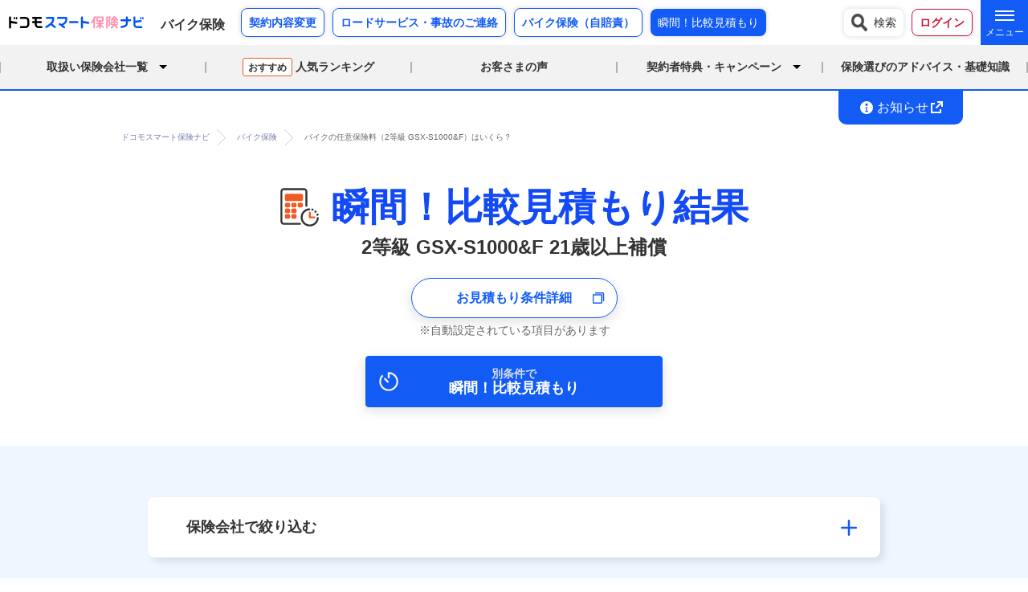

--- FILE ---
content_type: text/html;charset=UTF-8
request_url: https://hoken-navi.docomo.ne.jp/dmg-ins/bike/easyhikaku/start.jsp?GENCLASS=02&EXHAUST=251006&AGE=21
body_size: 149502
content:



























<!DOCTYPE html>
<html lang="ja">
<head prefix="og: http://ogp.me/ns# fb: http://ogp.me/ns/fb#">
<meta charset="utf-8">
<meta http-equiv="X-UA-Compatible" content="IE=edge">
<meta name="viewport" content="width=device-width">
<title>GSX-S1000&F 2等級 21歳以上補償のバイク保険料（任意）は？相場を知って見直しを｜ドコモスマート保険ナビ</title>
<meta name="description" content="一括比較サイトでGSX-S1000&F 2等級 21歳以上補償のバイク保険の平均相場を知ろう。維持費の算出にも役立ちます。">
<meta name="keywords" content="バイク保険,任意,比較,見積もり,維持費,125cc,250cc,400cc,平均,相場">
<meta name="copyright" content="© DOCOMO insurance, Inc.">
<meta name="format-detection" content="telephone=yes">

<meta name="robots" content="noindex,nofollow">

<!-- ========= OGP ========== -->
<meta property="og:title" content="GSX-S1000&F 2等級 21歳以上補償のバイク保険料（任意）は？相場を知って見直しを｜ドコモスマート保険ナビ">
<meta property="og:type" content="website">
<meta property="og:description" content="一括比較サイトでGSX-S1000&F 2等級 21歳以上補償のバイク保険の平均相場を知ろう。維持費の算出にも役立ちます。">
<meta property="og:url" content="https://hoken-navi.docomo.ne.jp/dmg-ins/bike/easyhikaku/start.jsp?EXHAUST=251006&GENCLASS=02&AGE=21" />
<meta property="og:image" content="/dmg-ins/bike/images/ogp/easyHikaku_index.jpg">
<meta property="og:site_name" content="ドコモスマート保険ナビ バイク保険">
<!-- ========= CSS ========== -->
<link href="/dmg-ins/bike/css/base.css" rel="stylesheet">
<link href="/dmg-ins/bike/css/layout.css?20240312" rel="stylesheet">
<link href="/dmg-ins/bike/css/approval-number.css" rel="stylesheet">
<link href="/dmg-ins/bike/lib/fancybox/jquery.fancybox-1.3.4.css" rel="stylesheet">
<link href="/dmg-ins/bike/js/datepicker/jquery-ui.css" rel="stylesheet">
<link href="/common/css/layout.css" rel="styleSheet">
<link href="/common/css/mitsumori_result.css" rel="stylesheet">
<link href="/dmg-ins/bike/easyhikaku/css/result.css" rel="stylesheet">
<link href="/dmg-ins/bike/css/rankingUpdate.css" rel="stylesheet" type="text/css">
<!-- ========= JS ========== -->
<script src="/dmg-ins/bike/js/jquery.js"></script>
<script src="/dmg-ins/bike/js/jquery.easing.1.3.js"></script>
<script src="/dmg-ins/bike/js/common.js"></script>
<script src="/dmg-ins/bike/js/iscroll.js"></script>
<script src="/dmg-ins/bike/lib/fancybox/jquery.fancybox-1.3.4.js"></script>
<script src="/dmg-ins/bike/js/datepicker/jquery-ui.min-1.10.4.js"></script>
<script src="/dmg-ins/bike/js/datepicker/jquery.ui.datepicker-ja.min-1.10.4.js"></script>
<script src="/dmg-ins/bike/easyhikaku/js/result.js"></script>
<script src="/dmg-ins/bike/js/explict-defer.js"></script>
<script src="/js/easyHikakuModalController.js"></script>
<script>
$(function() {
    $('.submit').prop('disabled', true);
    $('#EMAILcheck').on('click', function() {
        if ( $(this).prop('checked') == false ) {
            $('.submit').prop('disabled', true);
        } else {
            $('.submit').prop('disabled', false);
        }
    });
});

$(function() {
    $(".modalpop_inner").live("mouseover", function() {
    $(this).fancybox({
		'width': 800,
		'height': 500,
    });
    });
});

//アコーディオン
$(function() {
  $('.detailBoxIn').hide();
  $('.detailBoxslide').click(function() {
    $(this).toggleClass("detailBoxslidenone");
    $('.detailBoxIn')
    .slideToggle();
  });
});


function goNext(param1) {
document.form.jspName.value = 'S6000ESYH_01_01_01_EasyHikaku.jsp';
document.form.buttonValue.value = param1;
document.form.COMMUNICATION_TYPE.value = 0;
document.form.method = "post";
document.form.action = "/servlets/jp.co.nttdata.iproject.app.tab.s6000esyh.servlet.S6000EsyHDispatcherServlet";
document.form.submit();
}

$(function() {
    $('[name="GENCLASS"]').on('change', function(e) {
        var val = $(this).val();
        if (val == "") return;
        goHikaku();
    });
    $('[name="EXHAUST"]').on('change', function(e) {
        var val = $(this).val();
        if (val == "") return;
        goHikaku();
    });
    $('[name="AGE"]').on('change', function(e) {
        var val = $(this).val();
        if (val == "") return;
        goHikaku();
    });
});


function goHikaku() {
  var value;
  var nextUrl = "";

  value = $('[name="GENCLASS"]').val();

  if (value != null) {
    if (nextUrl.length > 0) nextUrl += "&";
    nextUrl += "GENCLASS=" + value;
  }

  value = $('[name="EXHAUST"]').val();
  if (value != null) {
    if (nextUrl.length > 0) nextUrl += "&";
    nextUrl += "EXHAUST=" + value;
  }

  value = $('[name="AGE"]').val();
  if (value != null) {
    if (nextUrl.length > 0) nextUrl += "&";
    nextUrl += "AGE=" + value;
  }

  if (nextUrl.length == 0) {
    value = "/dmg-ins/bike/easyhikaku/start.jsp";
  } else {
    value = "/dmg-ins/bike/easyhikaku/start.jsp?" + nextUrl;
  }
  location.href = value;
}
</script>
<script type="text/javascript">
  $(function() {

      
      if (false) {
          $(".datepicker").datepicker();
      }

      shikibiCheck('2026-01-25');

      
      $("#ID_genshikiBi").change(function(){
          shikibiCheck(this.value);
      });

  });

  
  function shikibiCheck(param){
      if (param == '' || param == null) {
          document.form.SHIKIBI.value = '';
      } else {
          document.form.SHIKIBI.value = replaceAll(param, "-", "");
      }
  }

  function replaceAll(org, search, replace) {
      return org.split(search).join(replace);
  }

</script>

<script>
$(function() {
	var el = document.getElementById('money' + i);
	if (el){
	    for(var i = 1; i <= 6; i++) {
	        if(el.textContent == "試算できませんでした。") {
	            el.classList.add("errorMoney");
	        }
	    }
	}
});
</script>
<script>
     <!-- 詳細条件を設定  -->

     var sortSet;
     const hokenNos = [];

     function detailSet(v) {
         var value;
         var nextUrl =  "EXHAUST=251006&GENCLASS=02&AGE=21";

         // 保険会社
         $("input:checkbox[name='dispHoken']:checked").each(function(){
             hokenNos.push($(this).val());
         });
         if (hokenNos.length != 0) {
             nextUrl += "&";
             nextUrl += "hokenNo=" + hokenNos;
         }

        // 表示順
         if (v != null && v != '') {
             nextUrl += "&";
             nextUrl += "sort=" + v;
         }

         nextUrl = "/dmg-ins/bike/easyhikaku/start.jsp?" + nextUrl + "#resultSec";
         location.href = nextUrl;
     }

     <!-- 表示順を設定  -->
     function sortSet(v) {
         detailSet(v);
     }

     function modalClose() {
         $("#fancybox-overlay").click();
     }
</script>


<!-- spUser -->
<!-- include -->
<link href="/dmg-ins/bike/css/spUser.css" rel="stylesheet" media="screen and (max-width: 500px)" />
<!-- ========= favicon ========== -->
<link rel="icon" type="image/x-icon" href="/dmg-ins/bike/images/favicon-2.ico">
<!-- ========= 構造化データ ========== -->
<script type="application/ld+json">
{
"@context": "http://schema.org",
"@type": "BreadcrumbList",
"itemListElement":
[
{
"@type": "ListItem",
"position": 1,
"item":
{
"@id": "https://hoken-navi.docomo.ne.jp/dmg-ins/bike/",
"name": "ドコモスマート保険ナビ バイク保険"
}
},
{
"@type": "ListItem",
"position":2,
"item":
{
"@id": "https://hoken-navi.docomo.ne.jp/dmg-ins/bike/easyhikaku/start.jsp?EXHAUST=251006&GENCLASS=02&AGE=21",
"name": "バイクの任意保険料（2等級 GSX-S1000&F）はいくら？"
}
}
]
}
</script>
</head>
<body class="d-body easyHikaku_bodyIf drawer drawer--right">
<form id="form" name="form" >
<input type="hidden" id="ID_jspName"            name="jspName"            value="S6000ESYH_01_01_01_EasyHikaku.jsp">
<input type="hidden" id="ID_buttonValue"        name="buttonValue"        value="">
<input type="hidden" id="ID_certfyKeyName"      name="certfyKeyName"      value="1d9lb3fJ3Z8xej2C1tfs" >
<input type="hidden" id="ID_COMMUNICATION_TYPE" name="COMMUNICATION_TYPE" value="">
<input type="hidden" name="hokenNo"  value="">
<input type="hidden" name="sort" value="">

<script src="/js/dAccountCookie.js" defer></script>
<script src="/dmg-ins/bike/js/switchDispLoginButton.js" defer></script>
<script>
window.addEventListener('DOMContentLoaded', function() {
insertLoginButton();
});
</script>
<!--　inc 【ヘッダー】 -->
<header id="header" class="ajax d-body-head">
<nav class="headerTopMenu">
  <div class="hTInner">
    <div class="hTWrap">
      <div class="hTLogo">
        <a href="/"><img decoding="async" src="/common/images/logo_service.svg" alt="ドコモスマート保険ナビ">
        </a>
      </div>
      <div class="hTLogo hTCategoryLogo"><a href="/dmg-ins/bike/"><span class="hTLogoBfont">バイク保険</span></a></div>
      <div class="hTListsArea">
        <ul class="hTListsAreaInner">
          <li class="hTForCont bBlue"><a href="/dmg-ins/car/keiyakusha.html#henko">契約内容変更</a></li>
          <li class="hTForCont bBlue"><a href="/dmg-ins/car/keiyakusha.html#jiko">ロードサービス・事故のご連絡</a></li>
          <li class="hTForCont bBlue"><a href="/dmg-ins/bike/kiso/jibai.html">バイク保険（自賠責）</a></li>
          <li class="hTForCont-bulkcompare"><a href="/dmg-ins/bike/modal/declaration.html" class="modalpop">瞬間！比較見積もり</a></li>
        </ul>
      </div>
    </div>
    <div class="hTWrap">
      <div class="hTListsArea">
        <ul id="loginButton" class="hTListsAreaInner">
          <li class="hTSearch"><a href="/search.html"><img decoding="async" src="/images/header/icon_search.png" alt="検索" width="20" height="22">検索</a></li>
        </ul>
      </div>
      <div class="hamburger-menu">
        <input type="checkbox" id="menu-btn-check">
        <label for="menu-btn-check" class="menu-btn"><span></span><span></span><span></span></label>
        <nav class="headerSecondMenu">
          <div class="hSInner">
            <p class="hSTitle">保険の種類から選ぶ</p>
            <dl class="hSInnerInsurance">
              <dt class="ListSubHead">生命保険</dt>
              <dd><a href="/life-ins/medical/">医療保険</a></dd>
              <dd><a href="/life-ins/life/">生命保険（死亡保険）</a></dd>
              <dd><a href="/life-ins/cancer/">がん保険</a></dd>
              <dd class="dd-last"><a href="/life-ins/medical/lady/">女性医療保険</a></dd>
              <dd><a href="/life-ins/medical/relax/">持病がある方向け医療保険</a></dd>
              <dd><a href="/life-ins/life/relax/">持病がある方向け死亡保険</a></dd>
              <dd><a href="/life-ins/cancer/relax/">持病がある方向けがん保険</a></dd>
              <dd class="dd-last"><a href="/life-ins/disability/">就業不能保険</a></dd>
              <dd class="dd-last"><a href="/life-ins/life/family-income/">収入保障保険</a></dd>
              <dt class="ListSubHead">損害保険</dt>
              <dd><a href="/dmg-ins/car/">自動車保険</a></dd>
              <dd><a href="/dmg-ins/fire/">火災保険</a></dd>
              <dd><a href="/dmg-ins/bike/">バイク保険</a></dd>
              <dd class="dd-last"><a href="/dmg-ins/pet/">ペット保険</a></dd>
              <dd><a href="/dmg-ins/travel/">海外旅行保険</a></dd>
              <dd><a href="/dmg-ins/bicycle/">自転車保険</a></dd>
              <dd><a href="/dmg-ins/leisure/golf/">ゴルフ保険</a></dd>
              <dd class="dd-last"><a href="/dmg-ins/incomec/">所得補償保険</a></dd>
              
              <dt class="ListSubHead">dポイントがたまる・つかえる保険</dt>
              <dd><a href="/life-ins/hanasaku/">はなさく生命の保険商品</a></dd>
              <dd><a href="/lp/d/dcm-car/">ドコモの自動車保険</a></dd>
              <dd><a href="/lp/d/fire-rental/">ドコモの賃貸火災保険</a></dd>
              <dd class="dd-last"><a href="https://onetime.hoken.docomo.ne.jp/car/lp" target="_blank" rel="noopener">ドコモのワンタイム1日自動車保険</a></dd>
              <dd><a href="https://onetime.hoken.docomo.ne.jp/travel/lp" target="_blank" rel="noopener">ドコモのワンタイム海外旅行保険</a></dd>
              <dd class="dd-last"><a href="https://onetime.hoken.docomo.ne.jp/golf/lp" target="_blank" rel="noopener">ドコモのワンタイムゴルフ保険</a></dd>
              
              <dt class="ListSubHead">AIがおすすめ</dt>
              <dd class="dd-last"><a href="https://aihoken.web.docomo.ne.jp/" target="_blank">AIほけん</a></dd>
            </dl>
            
            <ul class="hSInnerOther">
              <li><a href="/column-cmn/">あなたの暮らしに寄り添うコラム</a></li>
              <li><a href="/life-ins/column/">医療保険・生命保険・がん保険<br>の選び方</a></li>
              <li class="hSList-external"><a href="/dmg-ins/bike/select/service.html" class="internal">ロードサービス比較</a></li>
              <li class="li-last"><a href="/faq/?tab_category=Bike" class="internal">よくあるご質問</a></li>
              <li><a href="/dmg-ins/bike/sitemap.html" class="internal">サイトマップ</a></li>
              <li class="li-last"><a href="/contact.html" target="_blank">お問い合わせ<i class="gg-external"></i></a></li>
            </ul>
          </div>
        </nav>
      </div>
    </div>
  </div>
</nav>
<nav class="headerNav">
  <div class="hNInner">
    <div class="hNIToggleNav">
      <span class="color2p">取扱い保険会社一覧</span>
      <div class="TNInner">
        <p class="logo-head">任意保険</p>
        <ul class="logo-list">
          <li><a href="/dmg-ins/bike/axa-direct/"><img decoding="async" src="/dmg-ins/bike/images/logo_axa.jpg" alt="アクサ損害保険"></a></li>
          <li><a href="/dmg-ins/bike/md/"><img decoding="async" src="/dmg-ins/bike/images/logo_md.jpg" alt="三井ダイレクト損保"></a></li>
          <li><a href="/dmg-ins/bike/zurich/"><img decoding="async" src="/common/images/logo/logo_zur.jpg" alt="チューリッヒ"></a></li>
        </ul>
        <p class="logo-head">自賠責保険</p>
        <ul class="logo-list">
          <li><a href="/dmg-ins/bike/sompojapan/"><img decoding="async" src="/dmg-ins/bike/images/logo_sj.jpg" alt="損保ジャパン"></a></li>
        </ul>
      </div>
    </div>
    <div class="hNINav">
      <span class="color2p"><a href="/dmg-ins/bike/ranking/"><span class="c-osusumeTag">おすすめ</span>人気ランキング</a></span>
    </div>
    <div class="hNINav">
      <span class="color2p"><a href="/dmg-ins/bike/voice/">お客さまの声</a></span>
    </div>
    <div class="hNIToggleNav">
      <span class="color2p">契約者特典・キャンペーン</span>
      <div class="TNInner">
        <div class="TNInnerList">
          <ul class="TNInnerListItem">
            <li><a href="/dmg-ins/benefit/">ドコモスマート保険ナビの日／毎月プレゼント／今月のおすすめ</a></li>
            <li><a href="/dmg-ins/benefit/lawyer.html">暮らしの法律相談ダイヤル</a></li>
            <li><a href="/dmg-ins/bike/benefit/cluboff.html">クラブオフプラス</a></li>
            <li><a href="/dmg-ins/bike/#campaign">キャンペーン一覧</a></li>
          </ul>
        </div>
      </div>
    </div>
    <div class="hNINav">
      <span class="color2p"><a href="/dmg-ins/bike/advice.html">保険選びのアドバイス・基礎知識</a></span>
    </div>
  </div>
</nav>
<nav class="headerSPTopMenu">
  <div class="hSPTInner">
    <div class="hSPTLogoInner">
      <p class="hSPTLogo">
        <a href="/">
          <img decoding="async" src="/common/images/logo_service.svg" alt="ドコモスマート保険ナビ">
        </a>
      </p>
      <p class="hSPTLogo hSPTCategoryLogo">
        <a href="/dmg-ins/bike/">バイク保険</a>
      </p>
    </div>
    <ul id="loginButtonSP" class="hSPTListsAreaInner">
      <li class="hTLogin di-hikakuarea"><a href="/dmg-ins/bike/modal/declaration.html" class="modalpop"><img decoding="async" src="/common/images/icon_header_hikaku.svg" alt="保険比較" width="31" height="22" class="spUser"><span>保険比較</span></a></li>
      <li class="hTLogin di-rankingarea"><a href="/dmg-ins/bike/ranking/"><img decoding="async" src="/common/images/icon_header_ranking.svg" alt="ランキング" width="31" height="22" class="spUser"><span>ランキング</span></a></li>
    </ul>
    <div class="hSPTMenuArea">
      <input id="hSPTmodal-1" name="hNewsac-1" type="checkbox" />
      <label for="hSPTmodal-1" class="toggleBtn"></label>
      <p class="MenuBtn"><span class="Menuline">メニュー</span></p>
      <div id="hSPTModalMenu">
        <p class="CloseBtn"><span class="Menuline">閉じる</span></p>
        <div class="MMInner">
          <div class="MMSearchArea">
            <p class="hTSearch"><a href="/search.html"><img decoding="async" src="/images/header/icon_search.png" alt="検索" width="20" height="22">検索</a></p>
          </div>
          <div class="MMButtonArea">
            <ul>
              <li><a href="/dmg-ins/car/keiyakusha.html#henko">契約内容変更</a></li>
              <li><a href="/dmg-ins/car/keiyakusha.html#jiko">ロードサービス・事故のご連絡</a></li>
            </ul>
          </div>
          <div class="hSPAccordion">
            <input id="hSPac-1" name="hSPaccordion-1" type="checkbox" />
            <label for="hSPac-1"><img decoding="async" class="hIconBlue" src="/common/images/icon_list.svg" alt="取扱い保険会社一覧">取扱い保険会社一覧</label>
            <div class="logo-list">
              <dl class="logo-listInner">
                <dt>任意保険</dt>
                <dd><a href="/dmg-ins/bike/axa-direct/"><img decoding="async" src="/dmg-ins/bike/images/logo_axa.jpg" alt="アクサ損害保険"></a></dd>
                <dd><a href="/dmg-ins/bike/md/"><img decoding="async" src="/dmg-ins/bike/images/logo_md.jpg" alt="三井ダイレクト損保"></a></dd>
                <dd><a href="/dmg-ins/bike/zurich/"><img decoding="async" src="/common/images/logo/logo_zur.jpg" alt="チューリッヒ"></a></dd>
                <dt>自賠責保険</dt>
                <dd><a href="/dmg-ins/bike/sompojapan/"><img decoding="async" src="/dmg-ins/bike/images/logo_sj.jpg" alt="損保ジャパン"></a></dd>
              </dl>
            </div>
          </div>
          <div class="hSPAccordion">
            <p class="hSPacLink"><a href="/dmg-ins/bike/ranking/" class="link-arrow"><span class="sacLinktext"><img decoding="async" class="hIconBlue" src="/common/images/icon_ranking.svg" alt="人気ランキング"><span class="c-osusumeTag">おすすめ</span>人気ランキング</span></a></p>
          </div>
          <div class="hSPAccordion">
            <p class="hSPacLink"><a href="/dmg-ins/bike/voice/" class="link-arrow"><span class="sacLinktext"><img decoding="async" class="hIconBlue" src="/common/images/icon_comment.svg" alt="お客さまの声">お客さまの声</span></a></p>
          </div>
          <div class="hSPAccordion">
            <input id="hSPac-2" name="hSPaccordion-3" type="checkbox">
            <label for="hSPac-2"><img decoding="async" class="hIconBlue" src="/common/images/icon_present.svg" alt="契約者特典・キャンペーン">契約者特典・キャンペーン</label>
            <div class="TNInnerList">
              <ul class="TNInnerListItem">
                <li><a href="/dmg-ins/benefit/">ドコモスマート保険ナビの日／毎月プレゼント／今月のおすすめ</a></li>
                <li><a href="/dmg-ins/benefit/lawyer.html">暮らしの法律相談ダイヤル</a></li>
                <li><a href="/dmg-ins/bike/benefit/cluboff.html">クラブオフプラス</a></li>
                <li><a href="/dmg-ins/bike/#campaign">キャンペーン一覧</a></li>
              </ul>
            </div>
          </div>
          <div class="hSPAccordion">
            <p class="hSPacLink"><a href="/dmg-ins/bike/advice.html#kiso" class="link-arrow"><span class="sacLinktext"><img decoding="async" class="hIconBlue" src="/common/images/icon_advice.svg" alt="保険選びのアドバイス・基礎知識">保険選びのアドバイス・基礎知識</span></a></p>
          </div>
          <div class="hSPAccordion">
            <p class="hSPacLink"><a href="/dmg-ins/bike/select/service.html" class="link-arrow"><span class="sacLinktext"><img decoding="async" class="hIconBlue" src="/common/images/icon_track.svg" alt="ロードサービス比較">ロードサービス比較</span></a></p>
          </div>
          <div class="hSPAccordion">
            <p class="hSPacLink"><a href="/dmg-ins/bike/kiso/jibai.html" class="link-arrow"><span class="sacLinktext"><img decoding="async" class="hIconBlue" src="/common/images/icon_bike.svg" alt="バイク保険（自賠責）">バイク保険（自賠責）</span></a></p>
          </div>
          <div class="MMCompareArea">
            <ul class="MMCompareAreaInner">
              <li><a href="/dmg-ins/bike/easyhikaku/start.jsp?GENCLASS=00&EXHAUST=125000&AGE=AL"><span class="compareSfont">3秒でかんたん 瞬間！比較見積もり</span></a></li>
            </ul>
          </div>
          <div class="hSPAccordion">
            <input id="hSPac-3" name="hSPaccordion-2" type="checkbox" />
            <label for="hSPac-3">保険の種類から選ぶ</label>
            <div class="iconbtn-list">
              <dl class="iconbtn-listInner">
                <dt class="ListSubHead">生命保険</dt>
                <dd><a href="/life-ins/medical/"><img decoding="async" src="/common/images/icon-menu-medical.png" alt="医療保険">医療保険</a></dd>
                <dd><a href="/life-ins/life/"><img decoding="async" src="/common/images/icon-menu-life.png" alt="生命保険">生命保険（死亡保険）</a></dd>
                <dd><a href="/life-ins/cancer/"><img decoding="async" src="/common/images/icon-menu-cancer.png" alt="がん保険">がん保険</a></dd>
                <dd><a href="/life-ins/medical/lady/"><img decoding="async" src="/common/images/icon-menu-lady.png" alt="女性医療保険">女性医療保険</a></dd>
                <dd><a href="/life-ins/medical/relax/"><img decoding="async" src="/common/images/icon-menu-medical-relax.png" alt="持病がある方向け医療保険">持病がある方向け医療保険</a></dd>
                <dd><a href="/life-ins/life/relax/"><img decoding="async" src="/common/images/icon-menu-life-relax.png" alt="持病がある方向け死亡保険">持病がある方向け死亡保険</a></dd>
                <dd><a href="/life-ins/cancer/relax/"><img decoding="async" src="/common/images/icon-menu-cancer-relax.png" alt="持病がある方向けがん保険">持病がある方向けがん保険</a></dd>
                <dd><a href="/life-ins/disability/"><img decoding="async" src="/common/images/icon-menu-disability.png" alt="就業不能保険">就業不能保険</a></dd>
                <dd><a href="/life-ins/life/family-income/"><img decoding="async" src="/common/images/icon-menu-family-income.png" alt="収入保障保険">収入保障保険</a></dd>
                <dt class="ListSubHead">損害保険</dt>
                <dd><a href="/dmg-ins/car/"><img decoding="async" src="/common/images/icon-menu-car.png" alt="自動車保険">自動車保険</a></dd>
                <dd><a href="/dmg-ins/fire/"><img decoding="async" src="/common/images/icon-menu-fire.png" alt="火災保険">火災保険</a></dd>
                <dd><a href="/dmg-ins/bike/"><img decoding="async" src="/common/images/icon-menu-bike.svg" alt="バイク保険">バイク保険</a></dd>
                <dd><a href="/dmg-ins/pet/"><img decoding="async" src="/common/images/icon-menu-pet.png" alt="ペット保険">ペット保険</a></dd>
                <dd><a href="/dmg-ins/travel/"><img decoding="async" src="/common/images/icon-menu-travel.png" alt="海外旅行保険">海外旅行保険</a></dd>
                <dd><a href="/dmg-ins/bicycle/"><img decoding="async" src="/common/images/icon-menu-bicycle.svg" alt="自転車保険">自転車保険</a></dd>
                <dd><a href="/dmg-ins/leisure/golf/"><img decoding="async" src="/common/images/icon-menu-golf.svg" alt="ゴルフ保険">ゴルフ保険</a></dd>
                <dd><a href="/dmg-ins/incomec/"><img decoding="async" src="/common/images/icon-menu-income.svg" alt="所得補償保険">所得補償保険</a></dd>
                
                <dt class="ListSubHead">dポイントがたまる・つかえる保険</dt>
                <dd><a href="/life-ins/hanasaku/"><img decoding="async" src="/common/images/logo/icon-dpoint-hanasaku.svg" alt="はなさく生命の保険商品">はなさく生命の保険商品</a></dd>
                <dd><a href="/lp/d/dcm-car/"><img decoding="async" src="/common/images/logo/icon-dpoint-car.svg" alt="ドコモの自動車保険">ドコモの自動車保険</a></dd>
                <dd><a href="/lp/d/fire-rental/"><img decoding="async" loading="lazy" src="/common/images/logo/icon-dpoint-fire.svg" alt="ドコモの賃貸火災保険" width="24" height="25">ドコモの賃貸火災保険</a></dd>
                <dd><a href="https://onetime.hoken.docomo.ne.jp/car/lp" target="_blank" rel="noopener"><img decoding="async" src="/common/images/logo/icon-dpoint-onetimecar.svg" alt="ドコモのワンタイム1日自動車保険">ドコモのワンタイム1日自動車保険</a></dd>
                <dd><a href="https://onetime.hoken.docomo.ne.jp/travel/lp" target="_blank" rel="noopener"><img decoding="async" src="/common/images/logo/icon-dpoint-onetimetravel.svg" alt="ドコモのワンタイム海外旅行保険">ドコモのワンタイム海外旅行保険</a></dd>
                <dd><a href="https://onetime.hoken.docomo.ne.jp/golf/lp" target="_blank" rel="noopener"><img decoding="async" loading="lazy" src="/common/images/logo/icon-dpoint-onetimegolf.svg" alt="ドコモのワンタイムゴルフ保険">ドコモのワンタイムゴルフ保険</a></dd>
                
                <dt class="ListSubHead">AIがおすすめ</dt>
                <dd><a href="https://aihoken.web.docomo.ne.jp/" target="_blank"><img decoding="async" src="/common/images/logo/icon-ai.svg" alt="AIほけん">AIほけん</a></dd>
              </dl>
            </div>
          </div>
          <div class="hSPAccordion">
            <p class="hSPacLink"><a href="/column-cmn/" class="link-arrow"><span class="sacLinktext"><img decoding="async" class="hIconBlue" src="/common/images/icon_column.svg" alt="あなたの暮らしに寄り添うコラム">あなたの暮らしに寄り添うコラム</span></a></p>
          </div>
          <div class="hSPAccordion">
            <p class="hSPacLink"><a href="/life-ins/column/" class="link-arrow"><span class="sacLinktext"><img decoding="async" class="hIconBlue" src="/common/images/icon_column.svg" alt="医療保険・生命保険・がん保険の選び方">医療保険・生命保険・がん保険<br>の選び方</span></a></p>
          </div>
          <div class="MMInquiryArea">
            <ul class="MMInquiryArealist">
              <li><a href="/faq/?tab_category=Bike"><span class="inquiryLinktext">よくあるご質問</span></a></li>
              <li><a href="/dmg-ins/bike/sitemap.html"><span class="inquiryLinktext">サイトマップ</span></a></li>
            </ul>
            <div class="MMInquiryAreaButton">
              <a href="/contact.html" target="_blank"><img decoding="async" class="hIconBlue" src="/common/images/icon_navigation.svg" alt="お問い合わせ"><span class="MMInquiryAreaButtonIcon">お問い合わせ</span></a>
            </div>
          </div>
          <div class="MMCloseArea">
            <label for="hSPTmodal-1">閉じる<span>×</span></label>
          </div>
        </div>
      </div>
    </div>
  </div>
</nav>
</header>

<!--　inc 【ヘッダー：お知らせ】 -->
<header id="header_nav" class="ajax">
<div class="header_news">
  <div class="header_news_inner _important _display">
    <!-- <p><a class="important" href="" target="_blank" rel="nofollow noopener"><span></span><i class="gg-external"></i></a></p> -->
    <p><a class="modal" href="/modal/bike/info.html"><img class="pcUser" decoding="async" src="/common/images/icon_info_w.svg" alt="インフォメーション"><img class="spUser" decoding="async" src="/common/images/icon_info_b.svg" alt="インフォメーション"><span>お知らせ</span><i class="gg-external"></i></a></p>
  </div>
</div>
</header>

<div id="breadcrumbs">
<div class="container">
<ol>
<li><a href="/"><span>ドコモスマート保険ナビ</span></a></li>
<li><a href="/dmg-ins/bike/"><span>バイク保険</span></a></li>
<li><span>バイクの任意保険料（2等級 GSX-S1000&F）はいくら？</span></li>
</ol>
</div>
</div>

<div class="result_wrapper">

  <div id="keyVisual">
    <div class="keyVisual_title">
      <img decoding="async" width="48" height="48" class="keyVisual-img" src="/common/images/illust_easyhikaku.svg" alt="瞬間！比較見積もり結果">
      <h1 class="keyVisual-text"><span>瞬間！比較見積もり結果</span></h1>
    </div>
    <p class="keyVisual-text small">2等級 GSX-S1000&F 21歳以上補償</p>
	<div class="linkBtn linkBtncircle linkModal"><a class="modalpop_inner _blue" href="#detail_conditions">お見積もり条件詳細</a></div>
	<ul class="cautionList textCenter">
	  <li class="cautionList-item">自動設定されている項目があります</li>
	</ul>
    <div class="top_btn_inner">
      <a href="/dmg-ins/bike/modal/declaration.html" class="mainBtn02 modalpop easyHikakuBtn">
        <p class="mainBtn_startText"><span class="mainBtn_startText_copy">別条件で</span>瞬間！比較見積もり</p>
      </a>
    </div>
  </div>

  <!---------------------------------------------------- modal お見積もり条件 --------------------------------------------------->
  <div class="detail_conditionsWrap">
    <div id="detail_conditions" class="conditions detail_conditions">
      <p class="conditions_title">お見積もり条件</p>
      <table class="conditions_contentsWrap">
        <tr class="conditions_contents">
          <th class="conditions_head">保険会社</th>
          <td class="conditions_text"><span class="inslogo_l"><img decoding="async" loading="lazy" width="100" height="35" src="/dmg-ins/bike/easyhikaku/images/logo_01.gif" alt="アクサ損害保険" class="imgWidth"></span></td>
          <td class="conditions_text"><span class="inslogo_l"><img decoding="async" loading="lazy" width="100" height="35" src="/dmg-ins/bike/easyhikaku/images/logo_02.gif" alt="三井ダイレクト損保" class="imgWidth"></span></td>
          <td class="conditions_text"><span class="inslogo_l"><img decoding="async" loading="lazy" width="100" height="25" src="/dmg-ins/bike/easyhikaku/images/logo_03.gif" alt="チューリッヒ保険会社" class="imgWidth"></span></td>
        </tr>
        <tr class="conditions_contents">
          <th class="conditions_head">現等級</th>
          <td class="conditions_text">2等級</td>
          <td class="conditions_text">2等級</td>
          <td class="conditions_text">2等級</td>
        </tr>
        <tr class="conditions_contents">
          <th class="conditions_head">現事故有係数適用期間</th>
          <td class="conditions_text">0年</td>
          <td class="conditions_text">0年</td>
          <td class="conditions_text">0年</td>
        </tr>
        <tr class="conditions_contents">
          <th class="conditions_head">排気量</th>
          <td class="conditions_text">250cc超</td>
          <td class="conditions_text">250cc超</td>
          <td class="conditions_text">250cc超</td>
        </tr>
        <tr class="conditions_contents">
          <th class="conditions_head">被保険者年齢</th>
          <td class="conditions_text">30歳</td>
          <td class="conditions_text">30歳</td>
          <td class="conditions_text">30歳</td>
        </tr>
        <tr class="conditions_contents">
          <th class="conditions_head">車両所有者</th>
          <td class="conditions_text">契約者と同じ</td>
          <td class="conditions_text">契約者と同じ</td>
          <td class="conditions_text">契約者と同じ</td>
        </tr>
        <tr class="conditions_contents">
          <th class="conditions_head">免許証の色</th>
          <td class="conditions_text">ゴールド</td>
          <td class="conditions_text">ゴールド</td>
          <td class="conditions_text">ゴールド</td>
        </tr>
        <tr class="conditions_contents">
          <th class="conditions_head">ABS</th>
          <td class="conditions_text">なし</td>
          <td class="conditions_text">なし</td>
          <td class="conditions_text">なし</td>
        </tr>
        <tr class="conditions_contents">
          <th class="conditions_head">使用目的</th>
          <td class="conditions_text">日常・レジャー</td>
          <td class="conditions_text">日常・レジャー</td>
          <td class="conditions_text">日常・レジャー</td>
        </tr>
        <tr class="conditions_contents">
          <th class="conditions_head">居住地</th>
          <td class="conditions_text">東京都</td>
          <td class="conditions_text">東京都</td>
          <td class="conditions_text">東京都</td>
        </tr>
        <tr class="conditions_contents">
          <th class="conditions_head">走行距離</th>
          <td class="conditions_text">3,000キロ未満</td>
          <td class="conditions_text">3,000キロ以下</td>
          <td class="conditions_text">3,000キロ以下</td>
        </tr>
        <tr class="conditions_contents">
          <th class="conditions_head">始期日</th>
          <td class="conditions_text">2022年12月13日</td>
          <td class="conditions_text">2026年02月01日</td>
          <td class="conditions_text">2026年01月01日</td>
        </tr>
      </table>
      <p class="notice">※比較見積もりの結果は、次回等級に合わせたお見積もりを表示しております。なお、次回等級は現在の保険期間中の事故なしを前提としております。</p>
      <p class="notice">※表示されている保険料は上記条件での保険料です。被保険者の年齢やお住まいの地域等により異なります。</p>
      <div class="conditions_closeWrap">
        <input type="button" value="閉じる" onclick="closeMe()" class="conditions_close">
      </div>
    </div>
  </div>

  <!-- 試算内容（一覧表示） -->
  <section id="resultSec">
      <div id="area_ICHIRAN" class="resultSec-inner">

        

        
          <div class="detailBox">
            <p class="detailBoxslide">保険会社で絞り込む</p>
            <div class="detailBoxIn">
              <div class="detailWrapper">
                <div class="detailInner">
                    <dl class="detailDl">
                        <dt class="detailDt"></dt>
                        <dd class="detailDd">
                            
                            <input id="detailCom1" type="checkbox" name="dispHoken" class="detailInput" value="67" checked>
                            <label class="detailLabel" for="detailCom1"><span class="detailLabelCheck"></span>チューリッヒ</label>
                            
                            <input id="detailCom2" type="checkbox" name="dispHoken" class="detailInput" value="28" checked>
                            <label class="detailLabel" for="detailCom2"><span class="detailLabelCheck"></span>三井ダイレクト損保</label>
                            
                            <input id="detailCom3" type="checkbox" name="dispHoken" class="detailInput" value="82" checked>
                            <label class="detailLabel" for="detailCom3"><span class="detailLabelCheck"></span>アクサ損害保険</label>
                            
                        </dd>
                    </dl>
                </div>
                <div class="linkBtn linkBtncircle"><a href="javascript:detailSet('popular');" class="_blue">絞り込みを反映</a></div>
              </div>
            </div>
          </div>

            
                    <div id="67" class="resultList">
                        <div class="result_company">
                            <div class="result_companyLogo"><img decoding="async" loading="lazy" width="188" height="70" src="/dmg-ins/bike/images/logo_zur.jpg" alt="チューリッヒロゴ" title="チューリッヒ" class="result_companyLogoImg"></div>
                            <div class="result_priceWrapper">
                                <div class="result_price">
                                    <div class="result_priceText">保険料</div>
                                    <div class="result_priceDetail"><span id="priceCheck3" class="price">49,920円</span></div>
                                </div>
                            </div>

							<!-- 初回・半年以降　モーダル表示 -->
                            <div class="result_mainBtnWrap"  id="modalDisp67">
                                <a href="#detail_apply_67" class="modalpop_inner mainBtn02 gtmEHM" id="modal_67" onclick="rewriteURL('modal_67', 'https://www.zurich.co.jp/myzurich/bridge.servlet?TaskAgentBikeBridgePage=y&agencyCode=40309&template_id=100002');">
                                    <p class="mainBtn_startText">お見積り</p>
                                </a>
                                <div class="result-closer mainBtn01"><p class="pcUser mainBtn_startText result-closer-text">もっと見る</p></div>
                            </div>

                            <!-- modal 見積 申込 -->
                            <div class="detail_applyWrap">
                                <div id="detail_apply_67" class="apply detail_apply">
                                    <a href="https://www.zurich.co.jp/myzurich/bridge.servlet?TaskAgentBikeBridgePage=y&agencyCode=40309&template_id=100002" target="_blank" class="mainBtn02 gtmEH01_67" onclick="modalClose();">
                                        <p class="mainBtn_startText">お見積り</p>
                                    </a>
                                    <div class="kiyaku_agreeText">
                                        <p>見積もりや保険会社とのご契約に先立ち、当社が提供するドコモスマート保険ナビの利用規約と個人情報の取扱いに同意いただく必要があります。詳細について、以下をご確認ください。</p>
                                        <ul class="dotList dotList-blue">
                                        <li class="dotList-item lineHeight_wide"><a href="/dmg-ins/car/kiyaku.html" class="alinkAllStatic" target="_blank">ドコモスマート保険ナビサービス利用規約</a></li>
                                        <li class="dotList-item lineHeight_wide"><a href="/dmg-ins/car/privacy.html" class="alinkAllStatic" target="_blank">当社による個人情報の取扱いについて（プライバシーポリシー）</a></li>
                                        </ul>
                                    </div>
                                </div>
                            </div>

                        </div>


                        <div class="result-opener">
                            <p class="result_pointCompanyName">チューリッヒ</p>
                            <!--　inc 【コンテンツ：ポイント・キャンペーン】 -->
<!-- point01 -->
<div class="result_point">
    <p class="result_pointTitle"><span class="point">POINT <span class="num">01</span></span> イチオシ</p>
    <p>ネット申込みで最大 10,500円割引！<sup class="innerCaution">※</sup><br>車両保険などの手厚い補償を納得の保険料でご提供いたします。</p>
    <ul class="cautionList">
        <li class="cautionList-item">インターネット割引（最大10,000円）、チューリッヒ自動車保険LINE割引（500円）の合計金額。</li>
      </ul>
</div>
<!-- point02 -->
<div class="result_point">
    <p class="result_pointTitle"><span class="point">POINT <span class="num">02</span></span> 事故対応</p>
    <p>示談代行はすべてチューリッヒにお任せください。<br>24時間365日緊急サポート、保険金請求書類省略サービス、事故証明取得代行サービスやロードアシスタンスなどサービス充実。</p>
</div>
<!-- camp -->
<div class="result_point">
    <a href="/dmg-ins/bike/zurich/camp.html" class="result_campLink"><img loading="lazy" decoding="async" src="/dmg-ins/bike/images/index/pic_zurich_bike_620-200.png" alt="新規ご契約でハーゲンダッツ×3個がもれなくもらえる" width="620" height="329" class="result_campImg"></a>
</div>
                            <!-- 補償内容 -->
                            <div class="result_conditions">
                                <p class="result_contentesTitle"><img decoding="async" loading="lazy" width="45" height="46" class="result_contentesTitle-img" src="/common/images/icon_hosyou_orange.svg" alt="補償内容のアイコン">補償内容</p>
                                <div class="result_conditionsFlex">
                                    <table class="result_conditionsInner">
                                        <tbody>
                                            <tr class="conditions_contents">
                                                <th class="conditions_head">年齢条件</th>
                                                <td class="conditions_text">21歳以上補償</td>
                                            </tr>
                                            <tr class="conditions_contents">
                                                <th class="conditions_head">新等級</th>
                                                <td class="conditions_text">3等級</td>
                                            </tr>
                                            <tr class="conditions_contents">
                                                <th class="conditions_head">新事故有係数適用期間</th>
                                                <td class="conditions_text">0年</td>
                                            </tr>
                                            <tr class="conditions_contents">
                                                <th class="conditions_head">対人賠償保険金額<br>（1名につき）</th>
                                                <td class="conditions_text">無制限</td>
                                            </tr>
                                            <tr class="conditions_contents">
                                                <th class="conditions_head">対物賠償保険金額<br>（1事故につき）</th>
                                                <td class="conditions_text">無制限</td>
                                            </tr>
                                            <tr class="conditions_contents">
                                                <th class="conditions_head">搭乗者傷害保険金額<br>（1名につき）<br>（医療保険金支払い方法）</th>
                                                <td class="conditions_text">200万円<br><span class="smallTxt">（人身傷害定額払特約で補償）</span></td>
                                            </tr>
                                            <tr class="conditions_contents">
                                                <th class="conditions_head">その他補償/割引等</th>
                                                <td class="conditions_text">
                                                    
                                                    インターネット割引<br>
                                                    
                                                    チューリッヒ自動車保険LINE割引<br>
                                                    
                                                    無保険車傷害特約 2億円<br>
                                                    
                                                    自損事故傷害特約 1,500万円<br>
                                                    
                                                </td>
                                            </tr>
                                            <tr class="conditions_contents">
                                                <th class="conditions_head">募集文書</th>
                                                <td class="conditions_text"><span class="approval-number-shunkanhikaku-zu"></span></td>
                                            </tr>
                                        </tbody>
                                    </table>
                                </div>
                            </div>
                            <!--　inc 【コンテンツ：ドコモスマート保険ナビの評価】 -->
<div class="result_hyouka">
  <p class="result_contentesTitle"><img decoding="async" loading="lazy" width="45" height="45" class="result_contentesTitle-img" src="/common/images/icon_hyouka_orange.svg"  alt="ドコモスマート保険ナビの評価のアイコン">ドコモスマート保険ナビの評価</p>
  <div class="result_hyoukaBox">
  <p>充実の無料ロードサービスをリーズナブルな保険料で提供されています！原付も対象となります。<br>ダイレクト型損保で唯一車両保険を付帯できる<sup class="innerCaution">※</sup>など充実の補償内容が用意されています。</p>
  <ul class="cautionList">
    <li class="cautionList-item">2023年2月現在（ドコモスマート保険ナビ調べ）</li>
  </ul>
  </div>
</div>
                            <!--　inc 【コンテンツ：ご契約者さまの口コミ】 -->
<div class="result_voice">
<p class="result_contentesTitle"><img decoding="async" loading="lazy" width="45" height="46" class="result_contentesTitle-img" src="/common/images/icon_comment_orange.svg"  alt="ご契約者さまの口コミのアイコン">ご契約者さまの口コミ</p>
  <div class="hikaku-opener voice _active">
  <ul class="result_voiceList">
  <li class="result_voiceItem">
    <div class="voiceName">
    <img decoding="async" class="voiceName-img" src="/common/images/illust_man.svg" alt="男性">
    <div>
    <p class="voice_recommend">おすすめコメント</p>
    <p class="textNormal voiceName-text">46歳・男性</p>
    </div>
    </div>
    <p class="voiceMaintext lineHeight_wide textNormal">これまで契約していた保険会社より内容がいい上に保険料が安かった。</p>
  </li>
  <li class="result_voiceItem">
    <div class="voiceName">
    <img decoding="async" class="voiceName-img" src="/common/images/illust_man.svg" alt="男性">
    <p class="textNormal voiceName-text">50歳・男性</p>
    </div>
    <p class="voiceMaintext lineHeight_wide textNormal">保険料が安く、ロードサービスなどの距離、中身ともに良かった。</p>
  </li>
  </ul>
  <a href="/dmg-ins/bike/voice/#zurich" class="mainBtn01"><p class="mainBtn_startText">他の口コミをもっと見る</p></a>
  </div>
  <div>
    <ul class="cautionList voiceCautiontext">
    <li class="cautionList-item"></li>
    </ul>
  </div>
</div>
                            <!-- ランキング -->
              				<div class="result_ranking HokenRankingClass1">
                                <p class="result_contentesTitle"><img decoding="async" loading="lazy" width="45" height="45"  class="result_contentesTitle-img" src="/common/images/icon_ranking_orange.svg" alt="前月新規契約数ランキングのアイコン">前月 新規契約数ランキング</p>
                                <ul class="cautionList textCenter">
                                <li class="cautionList-item">当社バイク保険新規契約者数より算出[<span class="rankUpdateYear"></span>年<span class="rankUpdateMonth"></span>月<span class="rankUpdateDay"></span>日現在]（ドコモスマート保険ナビ調べ）</li>
                                </ul>
                                <div class="result_rankingImg"></div>
                                <a href="/dmg-ins/bike/ranking/" class="mainBtn01">
                                    <p class="mainBtn_startText">ランキングをもっと見る</p>
                                </a>
                            </div>
                            <!-- ボタン -->
                            <div class="result_btnArea">
                                <div class="result_btnArea_inner">
                                    <a href="https://www.zurich.co.jp/myzurich/bridge.servlet?TaskAgentBikeBridgePage=y&agencyCode=40309&template_id=100002" target="_blank" class="mainBtn02 gtmEH02_67" onclick="modalClose();">
                                        <p class="mainBtn_startText">チューリッヒで<br>お見積もり</p>
                                    </a>
                                    <a href="/dmg-ins/bike/zurich/" class="mainBtn01 gtmCompanyLink">
                                        <p class="mainBtn_startText">チューリッヒの<br>詳細を見る</p>
                                    </a>
                                </div>
                                <div class="kiyaku_agreeText">
                                    <p>見積もりや保険会社とのご契約に先立ち、当社が提供するドコモスマート保険ナビの利用規約と個人情報の取扱いに同意いただく必要があります。詳細について、以下をご確認ください。</p>
                                    <ul class="dotList dotList-blue">
                                    <li class="dotList-item lineHeight_wide"><a href="/dmg-ins/car/kiyaku.html" class="alinkAllStatic" target="_blank">ドコモスマート保険ナビサービス利用規約</a></li>
                                    <li class="dotList-item lineHeight_wide"><a href="/dmg-ins/car/privacy.html" class="alinkAllStatic" target="_blank">当社による個人情報の取扱いについて（プライバシーポリシー）</a></li>
                                    </ul>
                                </div>
                            </div>
                        </div>
                    </div>


                    <div id="28" class="resultList">
                        <div class="result_company">
                            <div class="result_companyLogo"><img decoding="async" loading="lazy" width="102" height="36" src="/dmg-ins/bike/images/logo_md.jpg" alt="三井ダイレクト損保トロゴ" title="三井ダイレクト損保" class="result_companyLogoImg"></div>
                            <div class="result_priceWrapper">
                                <div class="result_price">
                                    <div class="result_priceText">保険料</div>
                                    <div class="result_priceDetail"><span id="priceCheck2" class="price">48,630円</span></div>
                                </div>
                           </div>
							<!-- 初回・半年以降　モーダル表示 -->
                            <div class="result_mainBtnWrap" id="modalDisp28">
                                <a href="#detail_apply_28" class="modalpop_inner mainBtn02 gtmEHM" id="modal_28" onclick="rewriteURL('modal_28', 'https://www.mitsui-direct.co.jp/bike/estimate/?ag=018301&st=T01830000&re=B018307070&rt=K00000');">
                                    <p class="mainBtn_startText">お見積り</p>
                                </a>
                                <div class="result-closer mainBtn01"><p class="pcUser mainBtn_startText result-closer-text">もっと見る</p></div>
                            </div>

                            <!-- modal 見積 申込 -->
                            <div class="detail_applyWrap">
                                <div id="detail_apply_28" class="apply detail_apply">
                                    <a href="https://www.mitsui-direct.co.jp/bike/estimate/?ag=018301&st=T01830000&re=B018307070&rt=K00000" target="_blank" class="mainBtn02 gtmEH01_28" onclick="modalClose();">
                                        <p class="mainBtn_startText">お見積り</p>
                                    </a>
                                    <div class="kiyaku_agreeText">
                                        <p>見積もりや保険会社とのご契約に先立ち、当社が提供するドコモスマート保険ナビの利用規約と個人情報の取扱いに同意いただく必要があります。詳細について、以下をご確認ください。</p>
                                        <ul class="dotList dotList-blue">
                                        <li class="dotList-item lineHeight_wide"><a href="/dmg-ins/car/kiyaku.html" class="alinkAllStatic" target="_blank">ドコモスマート保険ナビサービス利用規約</a></li>
                                        <li class="dotList-item lineHeight_wide"><a href="/dmg-ins/car/privacy.html" class="alinkAllStatic" target="_blank">当社による個人情報の取扱いについて（プライバシーポリシー）</a></li>
                                        </ul>
                                    </div>
                                </div>
                            </div>

                        </div>

                        <div class="result-opener">
                            <p class="result_pointCompanyName">三井ダイレクト損保</p>
                            <!--　inc 【コンテンツ：ポイント・キャンペーン】 -->
<!-- point01 -->
<div class="result_point">
    <p class="result_pointTitle"><span class="point">POINT <span class="num">01</span></span> コンシェルジュ</p>
    <p>WEB操作にご不安のある方は、電話で簡単にお見積もりやお申し込みができます。<br><a href="tel:0120834321" class="alinkAllStatic">0120-834-321</a><br>お電話の際には「B0183-07070」をお知らせください。</p>
</div>
<!-- point02 -->
<div class="result_point">
    <p class="result_pointTitle"><span class="point">POINT <span class="num">02</span></span> 安心の事故対応</p>
    <p>24時間365日、いつでも事故発生のご連絡を受け付け、お客さまをサポートします。事故対応のプロ「わたしの解決サポーター」があなたにしっかり寄り添い、事故解決までしっかりサポートいたします。</p>
</div>
<!-- camp -->
<div class="result_point">
    <a href="/dmg-ins/bike/md/camp.html" class="result_campLink"><img loading="lazy" decoding="async" src="/dmg-ins/bike/md/images/md640x100_2.png" alt="新規ご契約で【お持ち帰り限定】7種の対象ハーゲンダッツ いずれか1つと交換できるデジタルギフト券3枚" width="620" height="200" class="result_campImg"></a>
</div>
                            <!-- 補償内容 -->
                            <div class="result_conditions">
                                <p class="result_contentesTitle"><img decoding="async" loading="lazy" width="45" height="46" class="result_contentesTitle-img" src="/common/images/icon_hosyou_orange.svg" alt="補償内容のアイコン">補償内容</p>
                                <div class="result_conditionsFlex">
                                    <table class="result_conditionsInner">
                                        <tbody>
                                            <tr class="conditions_contents">
                                                <th class="conditions_head">年齢条件</th>
                                                <td class="conditions_text">21歳以上補償</td>
                                            </tr>
                                            <tr class="conditions_contents">
                                                <th class="conditions_head">新等級</th>
                                                <td class="conditions_text">3等級</td>
                                            </tr>
                                            <tr class="conditions_contents">
                                                <th class="conditions_head">新事故有係数適用期間</th>
                                                <td class="conditions_text">0年</td>
                                            </tr>
                                            <tr class="conditions_contents">
                                                <th class="conditions_head">対人賠償保険金額<br>（1名につき）</th>
                                                <td class="conditions_text">無制限</td>
                                            </tr>
                                            <tr class="conditions_contents">
                                                <th class="conditions_head">対物賠償保険金額<br>（1事故につき）</th>
                                                <td class="conditions_text">無制限</td>
                                            </tr>
                                            <tr class="conditions_contents">
                                                <th class="conditions_head">搭乗者傷害保険金額<br>（1名につき）<br>（医療保険金支払い方法）</th>
                                                <td class="conditions_text">200万円<br><span class="smallTxt">（一時金払）</span></td>
                                            </tr>
                                            <tr class="conditions_contents">
                                                <th class="conditions_head">その他補償/割引等</th>
                                                <td class="conditions_text">
                                                    
                                                    インターネット契約割引<br>
                                                    
                                                    ｅサービス（証券不発行）割引<br>
                                                    
                                                    自損事故傷害特約<br>
                                                    
                                                    対物超過修理費用補償特約<br>
                                                    
                                                    ゴールド免許割引<br>
                                                    
                                                </td>
                                            </tr>
                                            <tr class="conditions_contents">
                                                <th class="conditions_head">募集文書</th>
                                                <td class="conditions_text"><span class="approval-number-shunkanhikaku-md"></span></td>
                                            </tr>
                                        </tbody>
                                    </table>
                                </div>
                            </div>
                            <!--　inc 【コンテンツ：ドコモスマート保険ナビの評価】 -->
<div class="result_hyouka">
  <p class="result_contentesTitle"><img decoding="async" loading="lazy" width="45" height="45" class="result_contentesTitle-img" src="/common/images/icon_hyouka_orange.svg"  alt="ドコモスマート保険ナビの評価のアイコン">ドコモスマート保険ナビの評価</p>
  <div class="result_hyoukaBox">
  <p>事故や突然のバイクの不具合で自力走行ができなくなった等、もしもの時に24時間365日対応できるロードサービスが用意されています。<br>レッカーサービスはもちろん、バッテリー上がりなどトラブル現場で対応可能な簡易作業を行うなど、さまざまなサービスを提供されています。<br>「保険料の月払い」も選べるので、家計への負担を分散することが可能です。</p>
  </div>
</div>
                            <!--　inc 【コンテンツ：ご契約者さまの口コミ】 -->
<div class="result_voice">
<p class="result_contentesTitle"><img decoding="async" loading="lazy" width="45" height="46" class="result_contentesTitle-img" src="/common/images/icon_comment_orange.svg"  alt="ご契約者さまの口コミのアイコン">ご契約者さまの口コミ</p>
  <div class="hikaku-opener voice _active">
  <ul class="result_voiceList">
  <li class="result_voiceItem">
    <div class="voiceName">
    <img decoding="async" class="voiceName-img" src="/common/images/illust_man.svg" alt="男性">
    <div>
    <p class="voice_recommend">おすすめコメント</p>
    <p class="textNormal voiceName-text">64歳・男性</p>
    </div>
    </div>
    <p class="voiceMaintext lineHeight_wide textNormal">数年前に事故を起こしたときに保険金の支払いを受けており、その際の対応が満足できるものであったから。</p>
  </li>
  <li class="result_voiceItem">
    <div class="voiceName">
    <img decoding="async" class="voiceName-img" src="/common/images/illust_man.svg" alt="男性">
    <p class="textNormal voiceName-text">50歳・男性</p>
    </div>
    <p class="voiceMaintext lineHeight_wide textNormal">保険料の安さと走行距離制限がないこと。長く乗った翌年も安心して契約できます。</p>
  </li>
  </ul>
  <a href="/dmg-ins/bike/voice/#md" class="mainBtn01"><p class="mainBtn_startText">他の口コミをもっと見る</p></a>
  </div>
    <div>
    <ul class="cautionList voiceCautiontext">
    <li class="cautionList-item"></li>
    </ul>
  </div>
</div>
                            <!-- ランキング -->
              				<div class="result_ranking HokenRankingClass2">
                                <p class="result_contentesTitle"><img decoding="async" loading="lazy" width="45" height="45" class="result_contentesTitle-img" src="/common/images/icon_ranking_orange.svg" alt="前月新規契約数ランキングのアイコン">前月 新規契約数ランキング</p>
                                <ul class="cautionList textCenter">
                                <li class="cautionList-item">当社バイク保険新規契約者数より算出[<span class="rankUpdateYear"></span>年<span class="rankUpdateMonth"></span>月<span class="rankUpdateDay"></span>日現在]（ドコモスマート保険ナビ調べ）</li>
                                </ul>
                                <div class="result_rankingImg"></div>
                                <a href="/dmg-ins/bike/ranking/" class="mainBtn01">
                                    <p class="mainBtn_startText">ランキングをもっと見る</p>
                                </a>
                            </div>
                            <!-- ボタン -->
                            <div class="result_btnArea">
                                <div class="result_btnArea_inner">
                                    <a href="https://www.mitsui-direct.co.jp/bike/estimate/?ag=018301&st=T01830000&re=B018307070&rt=K00000" target="_blank" class="mainBtn02 gtmEH02_28" onclick="modalClose();">
                                        <p class="mainBtn_startText">三井ダイレクト損保で<br>お見積もり</p>
                                    </a>
                                    <a href="/dmg-ins/bike/md/" class="mainBtn01 gtmCompanyLink">
                                        <p class="mainBtn_startText">三井ダイレクト損保の<br>詳細を見る</p>
                                    </a>
                                </div>
                                <div class="kiyaku_agreeText">
                                    <p>見積もりや保険会社とのご契約に先立ち、当社が提供するドコモスマート保険ナビの利用規約と個人情報の取扱いに同意いただく必要があります。詳細について、以下をご確認ください。</p>
                                    <ul class="dotList dotList-blue">
                                    <li class="dotList-item lineHeight_wide"><a href="/dmg-ins/car/kiyaku.html" class="alinkAllStatic" target="_blank">ドコモスマート保険ナビサービス利用規約</a></li>
                                    <li class="dotList-item lineHeight_wide"><a href="/dmg-ins/car/privacy.html" class="alinkAllStatic" target="_blank">当社による個人情報の取扱いについて（プライバシーポリシー）</a></li>
                                    </ul>
                                </div>
                            </div>
                        </div>
                    </div>

                    <div id="82" class="resultList">
                        <div class="result_company">
                            <div class="result_companyLogo"><img decoding="async" loading="lazy" width="108" height="37" src="/dmg-ins/bike/images/logo_axa.jpg" alt="アクサ損害保険ロゴ" title="アクサ損害保険" class="result_companyLogoImg"></div>
                            <div class="result_priceWrapper">
                                <div class="result_price">
                                    <div class="result_priceText">保険料</div>
                                    <div class="result_priceDetail"><span id="priceCheck1" class="price">試算できませんでした。</span></div>
                                </div>
                            </div>

							<!-- 初回・半年以降　モーダル表示 -->
                            <div class="result_mainBtnWrap" id="modalDisp82">
                                <a href="#detail_apply_82" class="modalpop_inner mainBtn02 gtmEHM" id="modal_82" onclick="rewriteURL('modal_82', 'https://www.axa-direct.co.jp/ag/bike/nttif/');">
                                    <p class="mainBtn_startText">お見積り</p>
                                </a>
                                <div class="result-closer mainBtn01"><p class="pcUser mainBtn_startText result-closer-text">もっと見る</p></div>
                            </div>

                            <!-- modal 見積 申込 -->
                            <div class="detail_applyWrap">
                                <div id="detail_apply_82" class="apply detail_apply">
                                    <a href="https://www.axa-direct.co.jp/ag/bike/nttif/" target="_blank" class="mainBtn02 gtmEH01_82" onclick="modalClose();">
                                        <p class="mainBtn_startText">お見積り</p>
                                    </a>
                                    <div class="kiyaku_agreeText">
                                        <p>見積もりや保険会社とのご契約に先立ち、当社が提供するドコモスマート保険ナビの利用規約と個人情報の取扱いに同意いただく必要があります。詳細について、以下をご確認ください。</p>
                                        <ul class="dotList dotList-blue">
                                        <li class="dotList-item lineHeight_wide"><a href="/dmg-ins/car/kiyaku.html" class="alinkAllStatic" target="_blank">ドコモスマート保険ナビサービス利用規約</a></li>
                                        <li class="dotList-item lineHeight_wide"><a href="/dmg-ins/car/privacy.html" class="alinkAllStatic" target="_blank">当社による個人情報の取扱いについて（プライバシーポリシー）</a></li>
                                        </ul>
                                    </div>
                                </div>
                            </div>
                        </div>

                        <div class="result-opener">
                            <p class="result_pointCompanyName">アクサ損害保険</p>
                            <!--　inc 【コンテンツ：ポイント・キャンペーン】 -->
<!-- point01 -->
<div class="result_point">
    <p class="result_pointTitle"><span class="point">POINT <span class="num">01</span></span> イチオシ</p>
    <p>「無事故割引」と「インターネット割引」併せて、最大12,000円割引！<sup class="innerCaution">※1</sup><br>
    さらに、20等級ならもっとおトクに！「20等級継続割引」は20等級の継続期間に応じて、「1年目」「2年目」「3年目」「4年目以降」の4区分を設け、無事故の年数が長いほど割引率が高くなります。</p>
    <ul class="cautionList">
    <li class="cautionList-item">1 割引額は保険料に応じて異なります。また、各種割引の適用には所定の条件があります。</li>
    </ul>
</div>
<!-- point02 -->
<div class="result_point">
    <p class="result_pointTitle"><span class="point">POINT <span class="num">02</span></span> ロードサービス</p>
    <p>業界最高水準のロードサービス<sup class="innerCaution">※2</sup><br>
    無料レッカー移動距離は、ロードサービスセンター指定の最寄修理工場なら距離無制限！お客さま指定の修理工場でも100kmまで無料でレッカー移動いたします。</p>
    <ul class="cautionList">
    <li class="cautionList-item">2 ロードサービスを付帯サービスとして提供しているバイク保険取扱い保険会社比較。拠点数や無料レッカー距離など計15項目のうち11項目が業界最高水準（2025年3月アクサ損害保険株式会社調べ）</li>
    </ul>
</div>
<!-- camp -->
<div class="result_point">
    <a href="/dmg-ins/bike/axa-direct/camp.html" class="result_campLink"><img loading="lazy" decoding="async" src="/dmg-ins/bike/axa-direct/images/pic_axa.png" alt="アクサ損害保険キャンペーン" width="620" height="200" class="result_campImg"></a>
</div>

                            <!-- 補償内容 -->
                            <div class="result_conditions">
                                <p class="result_contentesTitle"><img decoding="async" loading="lazy" width="45" height="46" class="result_contentesTitle-img" src="/common/images/icon_hosyou_orange.svg" alt="補償内容のアイコン">補償内容</p>
                                <div class="result_conditionsFlex">
                                    <table class="result_conditionsInner">
                                        <tbody>
                                            <tr class="conditions_contents">
                                                <th class="conditions_head">年齢条件</th>
                                                <td class="conditions_text">21歳以上補償</td>
                                            </tr>
                                            <tr class="conditions_contents">
                                                <th class="conditions_head">新等級</th>
                                                <td class="conditions_text">3等級</td>
                                            </tr>
                                            <tr class="conditions_contents">
                                                <th class="conditions_head">新事故有係数適用期間</th>
                                                <td class="conditions_text">0年</td>
                                            </tr>
                                            <tr class="conditions_contents">
                                                <th class="conditions_head">対人賠償保険金額<br>（1名につき）</th>
                                                <td class="conditions_text">無制限</td>
                                            </tr>
                                            <tr class="conditions_contents">
                                                <th class="conditions_head">対物賠償保険金額<br>（1事故につき）</th>
                                                <td class="conditions_text">無制限</td>
                                            </tr>
                                            <tr class="conditions_contents">
                                                <th class="conditions_head">搭乗者傷害保険金額<br>（1名につき）<br>（医療保険金支払い方法）</th>
                                                <td class="conditions_text">200万円<br><span class="smallTxt">（定額払）</span></td>
                                            </tr>
                                            <tr class="conditions_contents">
                                                <th class="conditions_head">その他補償/割引等</th>
                                                <td class="conditions_text">
                                                    
                                                    インターネット割引<br>
                                                    
                                                    無事故割引<br>
                                                    
                                                    無保険車傷害保険 2億円<br>
                                                    
                                                    自損事故保険 1,500万円<br>
                                                    
                                                </td>
                                            </tr>
                                            <tr class="conditions_contents">
                                                <th class="conditions_head">募集文書</th>
                                                <td class="conditions_text"><span class="approval-number-shunkanhikaku-axa"></span></td>
                                            </tr>
                                        </tbody>
                                    </table>
                                </div>
                            </div>
                            <!--　inc 【コンテンツ：ドコモスマート保険ナビの評価】 -->
<div class="result_hyouka">
  <p class="result_contentesTitle"><img decoding="async" loading="lazy" width="45" height="45" class="result_contentesTitle-img" src="/common/images/icon_hyouka_orange.svg"  alt="ドコモスマート保険ナビの評価のアイコン">ドコモスマート保険ナビの評価</p>
  <div class="result_hyoukaBox">
  <p>ロードサービスが充実しています！<br>弁護士費用等補償特約のセットや、人身傷害補償特約のセットも可能です！</p>
  </div>
</div>
                            <!--　inc 【コンテンツ：ご契約者さまの口コミ】 -->
<div class="result_voice">
  <p class="result_contentesTitle"><img decoding="async" loading="lazy" width="45" height="46" class="result_contentesTitle-img" src="/common/images/icon_comment_orange.svg"  alt="ご契約者さまの口コミのアイコン">ご契約者さまの口コミ</p>
  <div class="hikaku-opener voice _active">
  <ul class="result_voiceList">
  <li class="result_voiceItem">
    <div class="voiceName">
    <img decoding="async" class="voiceName-img" src="/common/images/illust_man.svg" alt="男性">
    <div>
    <p class="voice_recommend">おすすめコメント</p>
    <p class="textNormal voiceName-text">47歳・男性</p>
    </div>
    </div>
    <p class="voiceMaintext lineHeight_wide textNormal">手続きの簡単さと金額が明確で分かり易かった。</p>
  </li>
  </ul>
  <a href="/dmg-ins/bike/voice/#axa" class="mainBtn01"><p class="mainBtn_startText">他の口コミをもっと見る</p></a>
  </div>
  <div>
    <ul class="cautionList voiceCautiontext">
    <li class="cautionList-item"></li>
    </ul>
  </div>
</div>
                            <!-- ランキング -->
              				<div class="result_ranking HokenRankingClass3">
                                <p class="result_contentesTitle"><img decoding="async" loading="lazy" width="45" height="45" class="result_contentesTitle-img" src="/common/images/icon_ranking_orange.svg" alt="前月新規契約数ランキングのアイコン">前月 新規契約数ランキング</p>
                                <ul class="cautionList textCenter">
                                <li class="cautionList-item">当社バイク保険新規契約者数より算出[<span class="rankUpdateYear"></span>年<span class="rankUpdateMonth"></span>月<span class="rankUpdateDay"></span>日現在]（ドコモスマート保険ナビ調べ）</li>
                                </ul>
                                <div class="result_rankingImg"></div>
                                <a href="/dmg-ins/bike/ranking/" class="mainBtn01">
                                    <p class="mainBtn_startText">ランキングをもっと見る</p>
                                </a>
                            </div>
                            <!-- ボタン -->
                            <div class="result_btnArea">
                                <div class="result_btnArea_inner">
                                    <a href="https://www.axa-direct.co.jp/ag/bike/nttif/" target="_blank" class="mainBtn02 gtmEH02_82" onclick="modalClose();">
                                        <p class="mainBtn_startText">アクサ損害保険<br>お見積もり</p>
                                    </a>
                                    <a href="/dmg-ins/bike/axa-direct/" class="mainBtn01 gtmCompanyLink">
                                        <p class="mainBtn_startText">アクサ損害保険<br>詳細を見る</p>
                                    </a>
                                </div>
                                <div class="kiyaku_agreeText">
                                    <p>見積もりや保険会社とのご契約に先立ち、当社が提供するドコモスマート保険ナビの利用規約と個人情報の取扱いに同意いただく必要があります。詳細について、以下をご確認ください。</p>
                                    <ul class="dotList dotList-blue">
                                    <li class="dotList-item lineHeight_wide"><a href="/dmg-ins/car/kiyaku.html" class="alinkAllStatic" target="_blank">ドコモスマート保険ナビサービス利用規約</a></li>
                                    <li class="dotList-item lineHeight_wide"><a href="/dmg-ins/car/privacy.html" class="alinkAllStatic" target="_blank">当社による個人情報の取扱いについて（プライバシーポリシー）</a></li>
                                    </ul>
                                </div>
                            </div>
                        </div>
                    </div>

                    <div class="linkBtn linkBtncircle linkModal"><a class="modalpop_inner _blue" href="#detail_conditions2">各保険会社ごとの注意事項</a></div>
<!---------------------------------------------------- modal 各保険会社ごとの注意事項 --------------------------------------------------->
<div class="detail_conditionsWrap">
    <div id="detail_conditions2" class="conditions detail_conditions">
      <p class="conditions_title">各保険会社ごとの注意事項</p>
      <table class="conditions_contentsWrap">
        <tr class="conditions_contents">
          <th class="conditions_head">アクサ損害保険</th>
        </tr>
        <tr class="conditions_contents">
          <td class="conditions_text">
              <ul class="dotList dotList-blue textBold">
                  <li class="dotList-item lineHeight_wide">上記保険料は「2,000キロ以上3,000キロ未満」の走行距離区分にて算出されております｡</li>
                  <li class="dotList-item lineHeight_wide">現等級を20等級として試算した場合、「20等級継続割引」が適用されます。表示されている保険料も割引が適用された保険料です。</li>
            </ul>
          </td>
        </tr>
        <tr class="conditions_contents">
          <th class="conditions_head">三井ダイレクト損保</th>
        </tr>
        <tr class="conditions_contents">
            <td class="conditions_text">
                <ul class="dotList dotList-blue textBold">
                    <li class="dotList-item lineHeight_wide">年齢条件「30歳以上補償」をご選択された場合、「26歳以上補償」での保険料提示となります。</li>
              </ul>
            </td>
        </tr>
        <tr class="conditions_contents">
          <th class="conditions_head">チューリッヒ保険会社</th>
        </tr>
        <tr class="conditions_contents">
            <td class="conditions_text">
                <ul class="dotList dotList-blue textBold">
                    <li class="dotList-item lineHeight_wide">2022年1月1日始期以降、上記で搭乗者傷害と記載している部分は人身傷害定額払特約で補償します。詳しくはチューリッヒのウェブサイトでご確認ください。</li>
                    <li class="dotList-item lineHeight_wide">インターネット割引額は年間適用保険料により異なります。</li>
                    <li class="dotList-item lineHeight_wide">年齢条件が「26歳以上補償」および「30歳以上補償」の場合、記名被保険者の年齢によって保険料が異なります。</li>
                    <li class="dotList-item lineHeight_wide">年齢条件が「26歳以上補償」の場合、契約者年齢26歳～29歳での保険料を表示しています。</li>
                    <li class="dotList-item lineHeight_wide">年齢条件が「30歳以上補償」の場合、契約者年齢30歳での保険料を表示しています。</li>
              </ul>
            </td>
        </tr>
      </table>
    </div>
  </div>
    </div>
</section>
<!--　inc 【瞬間比較ガード文言】 -->
<section class="easy-guardAreaWrap">
  <div class="aboutBox">
    <ul class="cautionList">
      <li class="cautionList-item">こちらでご案内しております保険料は概算であり、実際にご契約いただける保険料とは異なります。また保険会社によって補償内容や特約名称なども異なる場合がございます。あらかじめご了承ください。</li>
    </ul>
    <ul class="dotList dotList-blue">
      <li class="dotList-item lineHeight_wide">人気順については当社<span class="rankUpdateEvent"></span>新規契約者数より算出[<span class="rankUpdateYear"></span>年<span class="rankUpdateMonth"></span>月<span class="rankUpdateDay"></span>日現在]（ドコモスマート保険ナビ調べ）</li>
    </ul>
  </div>
</section>

    <!-- メール送信 -->
    <section id="mailSendSec">
        <div class="mailSendSec-inner">
            <h2 class="h3Normal _blue">上記のお見積もり内容をメールで送付</h2>
            <p>登録されたメールアドレスに試算いただいた内容が送信されます。</p>
            <p class="EMAILcheck">
                <input type="checkbox" id="EMAILcheck" class="EMAILcheckBox" />
                <label class="EMAILcheck_label" for="EMAILcheck">下記の利用規約及び個人情報の取扱いに同意します</label>
            </p>
            <div class="mailSend_box">
                <p class="centerTxt">満期日または希望始期日
                    <input type="hidden" name="SHIKIBI" value="20260125">
                    
                    <input type="date" value="2026-01-25" class="inputDate" id="ID_genshikiBi" required placeholder="入力例：2022/01/23" >
                    
                </p>
            </div>
            <div class="mailSend_box">
                <input maxlength="80" name="EMAIL" size="32" class="mailSend_textarea" type="text" value="" placeholder="example@hoken-navi.docomo.ne.jp">
                <input aria-label="お見積もり内容メール送信ボタン" class="submit mailSend_submit" name="button" value="送信" onClick="goNext('F02')">
            </div>
            <div class="mailSend_rule">
                <!--　inc 【プライバシーポリシー】 -->
<!DOCTYPE html>
<html lang="ja">
<head prefix="og: https://ogp.me/ns# fb: https://ogp.me/ns/fb#">
<meta charset="utf-8">
<meta name="viewport" content="width=device-width, initial-scale=1.0, maximum-scale=1.0, user-scalable=0"/>
<title>利用規約、個人情報の取扱いについての確認</title>
<style>
* {
	font-family: 'ヒラギノ角ゴ Pro W3','Hiragino Kaku Gothic Pro','メイリオ',Meiryo,'ＭＳ Ｐゴシック',sans-serif;
}
body.privacyWrap div,
body.privacyWrap h2,
body.privacyWrap h3,
body.privacyWrap h4,
body.privacyWrap h5{
	color: #777;
	font-size: 0.9em;
	line-height: 1.5em;
}
</style>
</head>
<body class="privacyWrap">


		<h2>個人情報の取扱いについて</h2>

		<h3>事業者の名称・住所・代表者名</h3>
			<div class="defaultWrapper">
			<p>株式会社ドコモ・インシュアランス<br>東京都中央区日本橋人形町2-14-10　アーバンネット日本橋ビル<br>代表取締役社長　　吉村 忠義</p>
			</div>

		<h3>個人情報の利用目的の公表</h3>
			<div class="defaultWrapper">
			<p>当社が取得する個人情報の利用目的は以下の通りです。</p>
			</div>
			<h4>1.見積請求受付時、資料請求受付時、ユーザー登録受付時</h4>
				<div class="defaultWrapper">
				<ol class="numList">
				<li>ユーザー登録受付および、管理のため</li>
				<li>郵便、電話、およびＥメール等により、当社と取引のあるもしくは委託を受けている保険会社・提携会社の保険その他に関する情報を提供し、金融商品等の契約を勧奨するため、また維持管理等の委託業務遂行のため、またそれらに付帯、関連する当社および提携会社のサービスを案内、提供するため<br>（なお、当社は複数の保険会社と取引があり、取得した個人情報を取引のある他の保険会社の商品・サービスをご提案するために利用させていただくことがあります。）</li>
				<li>各種セミナーの開催のため</li>
				<li>コンサルティングサービスの実施のため</li>
				<li>アンケートやキャンペーン等の実施のため</li>
				<li>上記に係る案内・手続き・管理等付帯業務を行うため</li>
				</ol>
				<p>* 当社が委託を受けている保険会社の情報は、保険会社のホームページに掲載しておりますので、ご確認ください。<br>
<br>
<span>
■損害保険<br>
あいおいニッセイ同和損害保険株式会社 (https://www.aioinissaydowa.co.jp/)<br>
アクサ損害保険株式会社 (https://www.axa-direct.co.jp/)<br>
アニコム損害保険株式会社 (https://www.anicom-sompo.co.jp/)<br>
東京海上ダイレクト損害保険株式会社 (https://www.e-design.net/)<br>
AIG損害保険株式会社 (https://www.aig.co.jp/sonpo)<br>
ＳＢＩ損害保険株式会社 (https://www.sbisonpo.co.jp/)<br>
ジェイアイ傷害火災保険株式会社 (https://www.jihoken.co.jp/)<br>
ソニー損害保険株式会社 (https://www.sonysonpo.co.jp/)<br>
損害保険ジャパン株式会社 (https://www.sompo-japan.co.jp/)<br>
ＳＯＭＰＯダイレクト損害保険株式会社 (https://www.sompo-direct.co.jp/)<br>
チューリッヒ保険会社 (https://www.zurich.co.jp/)<br>
東京海上日動火災保険株式会社 (https://www.tokiomarine-nichido.co.jp/)<br>
日新火災海上保険株式会社(https://www.nisshinfire.co.jp/)<br>
ペット＆ファミリー損害保険株式会社 (https://www.petfamilyins.co.jp/)<br>
三井住友海上火災保険株式会社 (https://www.ms-ins.com/)<br>
三井ダイレクト損害保険株式会社 (https://www.mitsui-direct.co.jp/)<br>
<br>
■生命保険<br>
アクサ生命保険株式会社（https://www.axa.co.jp/）<br>
SBI生命保険株式会社（https://www.sbilife.co.jp/）<br>
FWD生命保険株式会社（https://www.fwdlife.co.jp/）<br>
ソニー生命保険株式会社（https://www.sonylife.co.jp）<br>
SOMPOひまわり生命保険株式会社（https://www.himawari-life.co.jp/）<br>
大樹生命保険株式会社（https://www.taiju-life.co.jp）<br>
太陽生命保険株式会社（https://www.taiyo-seimei.co.jp）<br>
チューリッヒ生命保険株式会社（https://www.zurichlife.co.jp/）<br>
東京海上日動あんしん生命保険株式会社（https://www.tmn-anshin.co.jp/）<br>
なないろ生命保険株式会社（https://www.nanairolife.co.jp/）<br>
日本生命保険相互会社（https://www.nissay.co.jp）<br>
ネオファースト生命保険株式会社（https://neofirst.co.jp/）<br>
はなさく生命保険株式会社（https://www.life8739.co.jp/）<br>
マニュライフ生命保険株式会社（https://www.manulife.co.jp/）<br>
三井住友海上あいおい生命保険株式会社（https://www.msa-life.co.jp/）<br>
メットライフ生命株式会社(https://www.metlife.co.jp/)<br>
メディケア生命保険株式会社（https://www.medicarelife.com/）<br>
<br>
■少額短期保険<br>
株式会社アシロ少額短期保険 (https://kailash.co.jp/)<br>
SBIいきいき少額短期保険会社 (https://www.i-sedai.com/)<br>
SBIペット少額短期保険株式会社 (https://www.sbipet-ssi.co.jp/)<br>
SBIリスタ少額短期保険会社 (https://www.jishin.co.jp/)<br>
スマートプラス少額短期保険株式会社（https://www.smartplus-insurance.com/）<br>
チューリッヒ少額短期保険株式会社(https://www.zurichssi.co.jp/)<br>
Tokio Marine X少額短期保険株式会社(https://www.tokiomarine-x.co.jp/)<br>
ペットメディカルサポート株式会社 (https://pshoken.co.jp/)<br>
リトルファミリー少額短期保険株式会社 (https://www.littlefamily-ssi.com/)<br>
</span></p>
				</div>
			<h5>2.共同募集を行う代理店から受領する個人情報</h5>
				<div class="defaultWrapper">
				<ol class="numList">
				<li>郵便、電話、およびＥメール等により、当社と取引のあるもしくは委託を受けている保険会社・提携会社の保険その他に関する情報を提供し、金融商品等の契約を勧奨するため、また維持管理等の委託業務遂行のため、またそれらに付帯、関連する当社および提携会社のサービスを案内、提供するため<br>（なお、当社は複数の保険会社と取引があり、取得した個人情報を取引のある他の保険会社の商品・サービスをご提案するために利用させていただくことがあります。）</li>
				<li>上記に係る連絡・手続き・管理等付帯業務を行うため</li>
				</ol>
				</div>
			<h5>3.セミナー募集サイトから取得した個人情報</h5>
				<div class="defaultWrapper">
				<ol class="numList">
				<li>各種セミナーの案内、開催のため</li>
				<li>上記に係る連絡・手続き・管理等付帯業務を行うため</li>
				</ol>
				</div>
			<h5>4.家族・友達紹介にて取得した個人情報</h5>
				<div class="defaultWrapper">
				<ol class="numList">
				<li>被紹介者への連絡、及び当社と取引のあるもしくは委託を受けている保険会社・提携会社の保険その他に関する情報を提供し、金融商品等の契約を勧奨するため</li>
				<li>アンケートやキャンペーン等の実施のため</li>
				<li>上記に係る連絡・手続き・管理等付帯業務を行うため</li>
				</ol>
				</div>
			<h5>5.通話録音にて取得する情報</h5>
				<div class="defaultWrapper">
				<ol class="numList">
				<li>電話対応の品質向上およびお問合せ内容の正確な把握のため</li>
				</ol>
				</div>
			<h5>6.採用応募者の個人情報</h5>
				<div class="defaultWrapper">
				<ol class="numList">
				<li>採用選考および入社手続を実施するため</li>
				</ol>
				</div>
			<h5>7.社員（従業者）の個人情報</h5>
				<div class="defaultWrapper">
				<ol class="numList">
				<li>人事･勤怠･健康・労務等の管理、給与支給、福利厚生・採用退職関連処理等の各種手続きのため、当社と従業員または従業員同士の連絡のため</li>
				</ol>
				</div>
			<h5>8.取引先個人情報</h5>
				<div class="defaultWrapper">
				<ol class="numList">
				<li>取引先としての選定業務、営業情報の提供業務、契約締結手続き業務、取引管理業務、およびこれらに準ずる業務の遂行のため</li>
				</ol>
				</div>
			<h5>9.お問い合わせ情報</h5>
				<div class="defaultWrapper">
				<ol class="numList">
				<li>各種お問い合わせに対応するため</li>
				</ol>
				</div>
			<h5>10.受託業務の 個人情報</h5>
				<div class="defaultWrapper">
				<ol class="numList">
				<li>受託業務の遂行およびこれらに準ずる業務の遂行のため</li>
				</ol>
				</div>
			<h5>11.マイカー通勤管理クラウド並びに法人向けASPサービスに関してのお問い合わせ情報</h5>
				<div class="defaultWrapper50">
				<ol class="numList">
				<li>各種お問い合わせに対応するため</li>
				<li>当社のサービスに関する情報提供や、皆様に有用なお知らせをお送りするため</li>
				<li>アンケートの送付のため</li>
				<li>当社のサービスや媒体の運営改善に必要なデータを解析し、分析するため</li>
				<li>当社の対応品質向上やお問い合わせ内容の正確な把握のため</li>
				</ol>
				</div>
		<h3>個人情報保護管理者の職名、連絡先</h3>
			<div class="defaultWrapper">
			<p>株式会社ドコモ・インシュアランス　営業部長<br>
			〒103-0013　東京都中央区日本橋人形町2-14-10　アーバンネット日本橋ビル 3F<br>株式会社ドコモ・インシュアランス</p></div>

		<h3>個人情報の第三者提供について</h3>
			<div class="defaultWrapper">
<p>当社ではご本人の同意がある場合または法令に基づく場合を除き、第三者に提供いたしません。</p>
</div>
		<h3>業務の委託</h3>
			<div class="defaultWrapper">
			<p>当社は利用目的の達成に必要な範囲内において個人情報の取り扱いの全部または一部を委託する場合があります。</p>
			</div>
		<h3 id="kyoudouriyou">個人データの共同利用</h3>
		<h4>当社は株式会社NTTドコモとの間で、以下のとおり個人データを共同利用します。</h4>
			<div class="defaultWrapper">
			<p class="boldTxt">【共同して利用される利用データの項目】</p>
			<p>当社又は株式会社NTTドコモがサービス提供等を通じて取得した、以下の情報などの個人データ</p>
			<ul class="list01 newClass2020Mb10">
				<li>基本情報<br>氏名、電話番号、メールアドレス、お客さまの識別子、属性、連絡先、dポイントサービスのご利用に関する情報。例として、dポイントカード番号、性別、年齢、家族構成、住所、dポイント残高、dポイント利用履歴などが含まれます。</li>
				<li>利用情報<br>当社又は株式会社NTTドコモが提供する各種サービスなどのご契約・ご利用などに関する情報。例として、当社又は株式会社NTTドコモが提供する各種サービスのご契約状態・ご利用履歴インターネット利用時の行動に関する情報、アプリケーション利用時の行動に関する情報、購入されたサービスや商品の名称・購入場所・決済に関する情報、アンケートの回答に関する情報などが含まれます。</li>
				<li>保険関連サービス情報<br>当社又は株式会社NTTドコモが提供する保険関連サービスに関して取得し、又は保有する情報。例として、見積請求受付時、資料請求受付時又はユーザー登録受付時に提供いただいた情報（氏名、住所、生年月日、性別、保険契約者と被保険者の関係、保険加入の目的、保険商品の内容、保険料、保険料のお支払方法、車のメーカーや走行距離などの情報、建物の構造や築年数などの情報、ペットの種類や年齢など）及びお客様との応対記録 （お客様に提示した比較見積の試算結果情報、メールマガジンを提供した際のメール内容や送信履歴の情報及び保険の更改案内等を提供した際のメール内容や送信履歴などの情報）が含まれます。	</li>
				<li>保険契約情報<br>当社又は株式会社NTTドコモが取得し、又は保有する保険契約に関する情報。例として、保険契約者及び被保険者の氏名、住所、生年月日、性別、保険契約者と被保険者の関係、保険加入の目的、保険商品の内容、保険料、保険料のお支払方法、車のメーカーや走行距離などの情報、建物の構造や築年数などの情報、ペットの種類や年齢などの情報などが含まれます。</li>
			</ul>
			<p class="boldTxt">【共同して利用する者の範囲】</p>
			<ul class="list01 newClass2020Mb10">
				<li>当社</li>
				<li>株式会社NTTドコモ</li>
			</ul>
			<p class="boldTxt">【利用する者の利用目的】</p>
			<ul class="list01 newClass2020Mb10">
				<li>当社又は株式会社NTTドコモが提供する保険関連・インシュアランスと取引のあるもしくは委託を受けている保険会社・提携会社の保険その他に関する情報を提供するため、また維持管理等の委託業務遂行のため、またそれらに付帯、関連する当社、株式会社NTTドコモおよび提携会社のサービスを案内、提供するため<br>（各サービスで取得したサービス利用履歴、ウェブサイトの閲覧履歴、購買履歴、ご契約内容等のパーソナルデータを分析して、お客さまの趣味・嗜好・傾向に応じたサービス・商品等に関するご提案や広告の配信等を行うことがあります 。）</li>
				<li>各種セミナーの開催のため</li>
				<li>コンサルティングサービスの実施のため</li>
				<li>アンケートやキャンペーン等の実施のため</li>
				<li>上記に係る案内・手続き・管理等付帯業務を行うため</li>
			</ul>
			<p class="boldTxt">【当該個人データの管理について責任を有する者の名称・住所・代表者名】</p>
			<p>当該個人データを取り扱う各共同利用者（詳細は次のとおり）<br>東京都千代田区永田町2丁目11番1号 山王パークタワー<br>株式会社NTTドコモ　代表取締役社長　前田 義晃<br><br>東京都中央区日本橋人形町2-14-10　アーバンネット日本橋ビル 3F<br>株式会社ドコモ・インシュアランス　代表取締役社長　　吉村 忠義</p>
			<p>※　当社および株式会社NTTドコモは、お客さまの情報を利用させていただくにあたっては、「NTTドコモ パーソナルデータ憲章」に定める行動原則を順守します 。<br>※　パーソナルデータダッシュボードの「第三者提供の管理」の設定状態にかかわらず、共同利用する場合があります。<br>※　dポイントクラブ会員ではないお客さま（2019年12月11日以降、一度もdポイントクラブ会員であったことがないお客さまに限る）に関する、2019年12月10日以前に取得した個人データは、こちら の利用目的の範囲内に限って共同利用します。 </p>
			<p class="boldTxt">また当社は、オンライン面談による保険のご相談にあたって、以下の提携代理店とお客様の個人データを共同利用することがあります。</p>
			<p class="boldTxt">1. 共同利用する個人データの項目</p>
			<ul class="list01 newClass2020Mb10">
				<li>氏名、生年月日、住所、メールアドレス、電話番号、個人の属性に関する情報、資料請求の情報（有無を含みます。）、相談予約に関する情報等</li>
				<li>保険契約者および被保険者の氏名・住所・生年月日・性別・保険契約者と被保険者との関係等</li>
				<li>お客さまが当該サービスに派生してお申込みされた、当社取扱とならない保険契約の内容等</li>
				<li>その他、当社が保険関連サービスの提供に付随して取得した情報</li>
			</ul>
			<p class="boldTxt">2. 共同利用者の範囲</p>
			<ul class="list01 newClass2020Mb10">
				<li>当社（https://www.docomo-insurance.co.jp/）</li>
				<li>ブロードマインド株式会社（https://www.b-minded.com/）</li>
			</ul>
			<p class="boldTxt">3. 共同利用における個人データの利用目的</p>
			<ul class="list01 newClass2020Mb10">
				<li>保険会社の募集代理又は仲介、保険の商品案内・募集、契約の管理・保全及びこれらに付随する業務のため。</li>
				<li>各種お問い合せ対応のため。</li>
			</ul>
			<p class="boldTxt">4. 当該個人データの管理について責任を有する者</p>
			<p>第2項記載の共同利用者各自が責任を負い、各住所及び代表者氏名は、第2項記載の各社のWebサイトに示されているとおりです。</p>
		</div>
		<h3>個人情報の提供の任意性の有無</h3>
			<div class="defaultWrapper">
			<p>個人情報の提供は任意ですが、必要な個人情報の提供をいただけない場合、ご本人様に対して適切なご対応が出来ない場合がございます。</p>
			</div>
		<h3>本人が容易に認識できない方法による個人情報の取得の有無</h3>
			<div class="defaultWrapper">
			<p>サイト内において、サイトの使い勝手を向上させる目的や、アクセス状況などの統計的情報を取得する目的で、クッキーやウェブビーコン等の技術を使用することがありますが、そのような技術の使用により、お客さまが入力していない個人情報を取得することはありません。</p>
			<p style="text-align: right;"><a class="contactLink" href="https://www.docomo-insurance.co.jp/cookie-policy.html" target="_blank" rel="nofollow">Cookie情報等について<i class="fa fa-external-link"></i></a></p>
			</div>
		<h3>開示等の求めに応じる手続きについて</h3>
			<div class="defaultWrapper">
			<p>保有個人データにつきましては、当該保有個人データのご本人またはその代理人からの利用目的の通知、開示（第三者提供記録の開示を含む）、訂正等（内容の訂正、追加又は削除）、利用停止等（利用の停止、消去）、第三者の提供の停止の請求がなされた場合、その求めに応じて合理的な範囲内で対応させていただいております。尚、開示請求にあたっては、当社指定の様式（開示等申請書）をご利用ください。同様式は、下記[個人情報に関する問合せ窓口]までご連絡いただければ、ご請求者様へ送付いたします。</p>
			<p>開示等申請書には、ご本人であることの確認のため、身分証明書（運転免許証、健康保険証、年金手帳、パスポートのいずれか）のコピーを添付ください。</p>
			<p>代理人による申請の場合は、本人が同意した代理人であることを示す以下の書類と代理人の身分証明書（同上）のコピーを添付ください。</p>
			<p>
			法定代理人の場合：1）戸籍謄本 2）成年後見登録事項証明書　３）その他法定代理権を示す資料<br>
			任意代理人の場合：1）委任状（開示対象者本人様の印鑑証明書添付）<br>
			開示等申請書とこれら本人確認書類等を受領後、請求いただきました内容を、電磁的記録の提供による方法、書面の交付による方法、その他当社が定める方法のうち請求した方法により通知いたします。尚、開示請求及び利用目的通知請求につきましての手数料は<span style="color:red;">1,100円</span>です。当社指定銀行口座へのお振込みをお願いいたします。</p>
			</div>
			<h3>開示対象個人情報の利用目的</h3>
			<div class="defaultWrapper">
				<p>上記『個人情報の利用目的の公表』に記載の1～4及び6～9となります。</p>
			</div>
			<h3>個人情報に関する問合せ窓口</h3>
			<div class="defaultWrapper">
				<p>当社の個人情報の取扱いに関するお問い合せ、苦情、相談、開示等の申し出については、以下までご連絡ください。</p>
				<p>株式会社ドコモ・インシュアランス　個人情報に関する問合せ窓口
					<br>メール：<span class="linkU"><a href="mailto:contact@docomo-insurance.co.jp">contact@docomo-insurance.co.jp</a></span></p>
				</div>


				<h3>個人データの安全管理のために講じた措置</h3>
				<h4>当社は、個人データ（当社が取得し、又は取得しようとしている個人情報であって、当社が個人データとして取り扱うことを予定しているものを含みます。）の安全管理のために以下の措置を講じています。</h4>
				<div class="defaultWrapper">
					<p class="boldTxt">（基本方針の策定）</p>
					<ul class="list01 newClass2020Mb10">
						<li>個人データの適正な取扱いの確保のため、「関係法令・ガイドライン等の遵守」、「質問及び苦情処理の窓口」等についての基本方針として個人情報保護方針を策定</li>
					</ul>

					<p class="boldTxt">（個人データの取扱いに係る規律の整備）</p>
					<ul class="list01 newClass2020Mb10">
						<li>取得、利用、保存、提供、削除・廃棄等の段階ごとに、取扱方法、責任者・担当者及びその任務等について個人データの取扱規程を策定</li>
					</ul>

					<p class="boldTxt">（組織的安全管理措置）</p>
					<ul class="list01 newClass2020Mb10">
						<li>個人データの取扱いに関する責任者を設置するとともに、個人データを取り扱う従業者及び当該従業者が取り扱う個人データの範囲を明確化し、法や取扱規程に違反している事実又は兆候を把握した場合の責任者への報告連絡体制を整備</li>
						<li>個人データの取扱状況について、定期的に自己点検を実施するとともに、監査部門や外部の者による監査を実施</li>
					</ul>

					<p class="boldTxt">（人的安全管理措置）</p>
					<ul class="list01 newClass2020Mb10">
						<li>個人データの取扱いに関する留意事項について、従業者に定期的な研修を実施</li>
						<li>個人データについての秘密保持に関する事項を就業規則に記載</li>
					</ul>

					<p class="boldTxt">（物理的安全管理措置）</p>
					<ul class="list01 newClass2020Mb10">
						<li>個人データを取り扱う区域において、従業者の入退室管理及び持ち込む機器等の制限を行うとともに、権限を有しない者による個人データの閲覧を防止する措置を実施</li>
						<li>個人データを取り扱う機器、電子媒体及び書類等の盗難又は紛失等を防止するための措置を講じるとともに、当該機器、電子媒体等を持ち運ぶ場合、容易に個人データが判明しないよう措置を実施</li>
					</ul>

					<p class="boldTxt">（技術的安全管理措置）</p>
					<ul class="list01 newClass2020Mb10">
						<li>アクセス制御を実施して、担当者及び取り扱う個人情報データベース等の範囲を限定</li>
						<li>個人データを取り扱う情報システムを外部からの不正アクセス又は不正ソフトウェアから保護する仕組みを導入</li>
					</ul>

					<p class="boldTxt">（外的環境の把握）</p>
					<ul class="list01 newClass2020Mb10">
						<li>個人データを外国で保管する場合においては、当該外国における個人情報の保護に関する制度を把握した上で安全管理措置を実施</li>
					</ul>
					<p>※尚、現時点において当社では個人データをサーバに保管する場合は、当社もしくは日本国内企業が運営する日本国内に所在するサーバを利用しています。</p>
				</div>

</body>
</html>

            </div>
            <div class="linkBtn linkBtncircle linkModal"><a class="modalpop _blue" href="/include/rule/inc-privacy.html">全文表示</a></div>
            <div class="outerTextLink_Wrap">
                <p class="outerTextLink _blue"><a class="modalpop _blue" href="/include/rule/kiyaku.html">利用規約</a></p>
                <p class="outerTextLink _blue"><a class="_blue" href="/dmg-ins/car/privacy.html" target="_blank">プライバシーポリシー</a></p>
            </div>
        </div>
    </section>
    <!-- End メール送信 -->

    <section id="anchorLink">
        <ul class="anchorLinkList item3">
            <li class="anchorLinkList-item"><a href="#ranking" class="ranking">ランキング</a></li>
            <li class="anchorLinkList-item"><a href="#knowledge" class="knowledge">アドバイス<span class="pcUser">・</span><br class="spUser">基礎知識</a></li>
            <li class="anchorLinkList-item"><a href="#privilege" class="privilege">契約者特典</a></li>
        </ul>
    </section>
    <!--　inc 【ランキング】 -->
<div id="ranking">
  <h2 class="h2Normal _blue"><span class="h2Normal-span">バイク保険</span><a href="/dmg-ins/bike/ranking/">おすすめ人気ランキング</a></h2>
  <p class="textNormal_16p lineHeight_wide textCenter">人気ランキングを参考にバイク保険の比較・検討をしてみませんか？<br class="pcUser"> 「事故対応」や「特典」についても掲載しております！
  </p>
  <div class="rankingInner">
    <h3 class="h3Normal _blue">新規契約数人気ランキング</h3>
    <ul class="cautionList">
      <li class="cautionList-item">当社バイク保険新規契約者数より算出[2026年1月1日現在]（ドコモスマート保険ナビ調べ）</li>
    </ul>
    <div class="rankingList">
      <a href="/dmg-ins/bike/zurich/" class="rankingList-item">
        <img decoding="async" loading="lazy" width="164" height="61" class="rankingList-img" src="/dmg-ins/bike/images/logo_zur.jpg" alt="チューリッヒのロゴ画像">
        <p class="rankingList-link">チューリッヒ</p>
      </a>
      <a href="/dmg-ins/bike/md/" class="rankingList-item">
        <img decoding="async" loading="lazy" width="164" height="58" class="rankingList-img" src="/dmg-ins/bike/images/logo_md.jpg" alt="三井ダイレクト損保のロゴ画像">
        <p class="rankingList-link">三井ダイレクト損保</p>
      </a>
      <a href="/dmg-ins/bike/axa-direct/" class="rankingList-item">
        <img decoding="async" loading="lazy" width="164" height="56" class="rankingList-img" src="/dmg-ins/bike/images/logo_axa.jpg" alt="アクサ損害保険のロゴ画像">
        <p class="rankingList-link">アクサ損害保険</p>
      </a>
    </div>
    <div class="linkBtn"><a href="/dmg-ins/bike/ranking/" class="_blue">ランキングをもっと見る</a></div>
  </div>
</div>
    <!--　inc 【保険の基礎知識】 -->
<div id="knowledge">
  <h2 class="h2Small textLeft textBold _blue">保険の基礎知識</h2>
  <ul class="knowledgeMenu">
    <li id="menu_pickup" class="knowledgeMenu-item textNormal textBold _active">ピックアップ</li>
    <li id="menu_category" class="knowledgeMenu-item textNormal textBold">カテゴリから探す</li>
  </ul>
  <div id="pickup" class="pickup">
    <div class="pickupList">
      <a class="pickupList-item" href="/dmg-ins/bike/kiso/jibai.html">
        <img decoding="async" src="/dmg-ins/bike/images/index/advice_bike_01.png" alt="バイクの自賠責保険とは（原付、125cc超～250cc以下）">
        <h3 class="pickup-h3">バイクの自賠責保険とは（原付、125cc超～250cc以下）</h3>
        <p class="textNormal lineHeight_wide _gray">
          自賠責保険は法律で加入が義務付けられている強制保険です。<br>バイクを運転中に他人を死亡させたり、ケガをさせた時の対人賠償事故を補償します。…</p>
        <p class="outerTextLink _blue"><span class="_blue">続きを見る</span></p>
      </a>
      <a href="/dmg-ins/bike/kiso/ninni.html" class="pickupList-item">
        <img decoding="async" src="/dmg-ins/bike/images/index/advice_bike_02.png" alt="バイクの任意保険とは">
        <h3 class="pickup-h3">バイクの任意保険とは</h3>
        <p class="textNormal lineHeight_wide _gray">
          任意保険とは、強制ではなく任意でご加入いただく保険です。<br>「自賠責保険（強制保険）」は、被害者である相手の「人的損害」だけが対象で…</p>
        <p class="outerTextLink _blue"><span class="_blue">続きを見る</span></p>
      </a>
      <a href="/dmg-ins/bike/kiso/case20.html" class="pickupList-item">
        <img decoding="async" src="/dmg-ins/bike/images/index/advice_bike_03.png" alt="未成年や学生（16歳以上20歳未満）でもバイク保険に入れますか？">
        <h3 class="pickup-h3">未成年や学生（16歳以上20歳未満）でもバイク保険に入れますか？</h3>
        <p class="textNormal lineHeight_wide _gray">バイク保険は、学生でも20歳以上の場合は、ほとんどの保険会社で契約可能ですが、20歳未満の場合には、未成年でも加入できるバイク保険を探さなければなりません。…</p>
        <p class="outerTextLink _blue"><span class="_blue">続きを見る</span></p>
      </a>
      <a href="/dmg-ins/bike/onepoint/case04.html" class="pickupList-item">
        <img decoding="async" src="/dmg-ins/bike/images/index/advice_bike_04.png" alt="人のバイクを大破させてしまったのに、対物賠償保険で修理費が全額補償されないことがある？">
        <h3 class="pickup-h3">人のバイクを大破させてしまったのに、対物賠償保険で修理費が全額補償されないことがある？</h3>
        <p class="textNormal lineHeight_wide _gray">林さんは、ある日の夕方、勤務先からバイクを運転して帰宅途中、交差点で停車中のバイクに追突してしまい、大破させてしまいました…</p>
        <p class="outerTextLink _blue"><span class="_blue">続きを見る</span></p>
      </a>
      <a href="/dmg-ins/bike/select/service.html" class="pickupList-item">
        <img decoding="async" src="/dmg-ins/bike/images/index/advice_bike_05.png" alt="バイク保険3社のロードサービス、無料搬送距離、事故対応などの比較一覧">
        <h3 class="pickup-h3">バイク保険3社のロードサービス、無料搬送距離、事故対応などの比較一覧</h3>
        <p class="textNormal lineHeight_wide _gray">契約前に各保険会社のサービス内容をしっかり把握しておくと、契約中に発生したまさかのときに必ず役に立ちます。…</p>
        <p class="outerTextLink _blue"><span class="_blue">続きを見る</span></p>
      </a>
      <a href="/dmg-ins/bike/kiso/case14.html" class="pickupList-item">
        <img decoding="async" src="/dmg-ins/bike/images/index/advice_bike_06.png" alt="原付（排気量が125cc以下）でもバイクの任意保険は必要？バイク保険に加入できる？">
        <h3 class="pickup-h3">原付（排気量が125cc以下）でもバイクの任意保険は必要？バイク保険に加入できる？</h3>
        <p class="textNormal lineHeight_wide _gray">バイク保険とは、自動車保険の一種で、バイク（二輪自動車）1台ごとに加入する任意保険であり、原付を含めた125cc以下もバイク保険に加入ができます。…</p>
        <p class="outerTextLink _blue"><span class="_blue">続きを見る</span></p>
      </a>
    </div>
    <div class="linkBtn"><a href="/dmg-ins/bike/advice.html" class="_blue">知識・情報をもっと見る</a></div>
  </div>
  <div id="category">
    <ul class="categoryList">
      <li class="categoryList-item">
        <div class="category-title">バイク保険の基礎知識</div>
        <div class="category-detail">
          <ul class="category-detailList">
            <li class="category-detailList-item"><a href="/dmg-ins/bike/kiso/jibai.html" class="textNormal_16p">バイクの自賠責保険とは（原付、125cc超～250cc以下）</a></li>
            <li class="category-detailList-item"><a href="/dmg-ins/bike/kiso/fukyuritu.html" class="textNormal_16p">バイクの任意保険の加入率（普及率）は？</a></li>
            <li class="category-detailList-item"><a href="/dmg-ins/bike/kiso/case20.html" class="textNormal_16p">未成年や学生（16歳以上20歳未満）でもバイク保険に入れますか？</a></li>
            <li class="category-detailList-item"><a href="/dmg-ins/bike/kiso/case14.html" class="textNormal_16p">原付（排気量が125cc以下）でもバイクの任意保険は必要？バイク保険に加入できる？</a></li>
          </ul>
          <p class="outerTextLink _blue"><a href="/dmg-ins/bike/advice.html#kiso" class="_blue">もっと見る</a></p>
        </div>
      </li>
      <li class="categoryList-item">
        <div class="category-title">ワンポイントアドバイス</div>
        <div class="category-detail">
          <ul class="category-detailList">
            <li class="category-detailList-item"><a href="/dmg-ins/bike/onepoint/case03.html" class="textNormal_16p">バイク保険の満期日が過ぎてしまったら？等級継承期間を知ろう</a></li>
            <li class="category-detailList-item"><a href="/dmg-ins/bike/onepoint/case04.html" class="textNormal_16p">人のバイクを大破させてしまったのに、対物賠償保険で修理費が全額補償されないことがある？</a>
            </li>
            <li class="category-detailList-item"><a href="/dmg-ins/bike/onepoint/case05.html" class="textNormal_16p">古いバイクだと修理費が一部しか出ない？対物超過修理費用補償特約を知ろう</a></li>
            <li class="category-detailList-item"><a href="/dmg-ins/bike/onepoint/case02.html" class="textNormal_16p">まっすぐ走っていて左折する車とぶつかり事故。それでも修理費を請求された！</a></li>
          </ul>
          <p class="outerTextLink _blue"><a href="/dmg-ins/bike/advice.html#onepoint" class="_blue">もっと見る</a></p>
        </div>
      </li>
      <li class="categoryList-item">
        <div class="category-title">各任意保険の特徴</div>
        <div class="category-detail">
          <ul class="category-detailList">
            <li class="category-detailList-item"><a href="/dmg-ins/bike/hikaku/kakuzuke.html" class="textNormal_16p">現時点におけるバイク保険の保険会社の格付けを一覧表示</a></li>
            <li class="category-detailList-item"><a href="/dmg-ins/bike/select/service.html" class="textNormal_16p">バイク保険3社のロードサービス、無料搬送距離、事故対応などの比較一覧</a></li>
            <li class="category-detailList-item"><a href="/dmg-ins/bike/select/wari.html" class="textNormal_16p">インターネット割引があるバイク保険会社</a></li>
            <li class="category-detailList-item"><a href="/dmg-ins/bike/select/hosho.html" class="textNormal_16p">選べる補償・特約</a></li>
          </ul>
          <p class="outerTextLink _blue"><a href="/dmg-ins/bike/advice.html#nin-i" class="_blue">もっと見る</a></p>
        </div>
      </li>
    </ul>
  </div>
</div>
    <!--　inc 【契約者専用サービス】 -->
      <div id="privilege">
        <h2 class="h2Normal _blue">契約者専用サービス</h2>
        <div class="privilege-width">
          <p class="textNormal_16p lineHeight_wide textCenter">保険料は保険会社直接の契約でも代理店を通しても同じです。<br class="pcUser">それなら特典が付くドコモスマート保険ナビで契約しませんか？</p>
          <ul class="cautionList">
            <li class="cautionList-item">ドコモスマート保険ナビ提供の契約者専用サービスは、ソニー損保ご契約者さまへの提供はございません。</li>
          </ul>
        </div>
        <div class="privilegeList">
          <a href="/dmg-ins/benefit/" class="privilegeItem">
            <div class="privilegeItem-title">
              <img decoding="async" class="privilegeItem-img" src="/common/images/icon_day.svg" alt="ドコモスマート保険ナビの日/今月のおすすめ/毎月プレゼント">
              <p class="privilegeitem-text">ドコモスマート保険ナビの日/今月のおすすめ/毎月プレゼント</p>
            </div>
            <p class="textNormal_16p lineHeight_wide">ドコモスマート保険ナビの「自動車保険/バイク保険/火災保険」のご契約者さま限定！<br>毎月抽選で「お買い物券」や「コンビニ無料引換クーポン」などのデジタルギフトがその場で当たります！</p>
            <p class="outerTextLink _blue"><span class="_blue">もっと見る</span></p>
          </a>
          <a href="/dmg-ins/bike/benefit/cluboff.html" class="privilegeItem">
            <div class="privilegeItem-title">
              <img decoding="async" class="privilegeItem-img" src="/common/images/icon_cluboffplus.svg" alt="クラブオフプラス">
              <p class="privilegeitem-text">クラブオフプラス</p>
            </div>
            <p class="textNormal_16p lineHeight_wide">全国の有名ホテルやレジャー施設のご優待、話題の映画や舞台・美術館などの前売り券の割引をはじめとした各種サービスを提供しております。国内外20万以上の施設やサービスでご利用いただけます。</p>
            <p class="outerTextLink _blue"><span class="_blue">もっと見る</span></p>
          </a>
          <a href="/dmg-ins/benefit/lawyer.html" class="privilegeItem">
            <div class="privilegeItem-title">
              <img decoding="async" class="privilegeItem-img" src="/common/images/icon_law.svg" alt="暮らしの法律相談ダイヤル">
              <p class="privilegeitem-text">暮らしの法律相談ダイヤル</p>
            </div>
            <p class="textNormal_16p lineHeight_wide">日常生活の様々なご相談ごとについて、弁護士に無料で電話相談ができます。（予約制） 例えば、「親が高額な商品を契約してしまったが、取り消せますか？」といったトラブルについて、アドバイスが受けられます。</p>
            <p class="outerTextLink _blue"><span class="_blue">もっと見る</span></p>
          </a>
        </div>
      </div>
    <!--　inc 【お問い合わせ】 -->
<div id="contact">
  <h2 class="h2Normal _white">お問い合わせ</h2>
  <p class="textNormal_16p textCenter _white">契約内容変更、ロードサービス・事故のご連絡、その他のお問い合わせはこちらからご覧ください。</p>
  <div class="linkBtn linkBtn-contactIcon"><a href="/contact.html" class="_blue">お問い合わせはこちら</a></div>
</div>

</div><!-- /container -->
<!-- ========================================
    Footer
========================================= -->
<footer>
    <!--　inc 【フッター】 -->
<div id="footer" class="ajax d-body-foot">
  <div class="other_caution privacymark-wrap">
    <a class="privacymark" target="_blank" href="https://privacymark.jp/" rel="nofollow noopener"><img src="/common/images/pbm.gif" alt="Truste" decoding="async"></a>
  </div>
<div class="FooterLinkList">
    <div class="FLListInner">
        <div class="LinkList LinkCompareList">
          <input id="fListac-1" name="fListac-1" type="checkbox">
          <label for="fListac-1" class="ListHead">取扱い保険会社</label>
          <dl class="LinkListItem">
            <dt class="ListSubHead">任意保険</dt>
            <dd><a href="/dmg-ins/bike/axa-direct/">アクサ損害保険</a></dd>
            <dd><a href="/dmg-ins/bike/md/">三井ダイレクト損保</a></dd>
            <dd><a href="/dmg-ins/bike/zurich/">チューリッヒ保険会社</a></dd>
          </dl>
          <dl class="LinkListItem">
            <dt class="ListSubHead ListSubHead-jibai">自賠責保険</dt>
            <dd><a href="/dmg-ins/bike/sompojapan/">損保ジャパン</a></dd>
          </dl>
        </div>
        <div class="LinkList">
          <input id="fListac-2" name="fListac-2" type="checkbox">
          <label for="fListac-2" class="ListHead">おすすめコンテンツ</label>
          <ul class="LinkListInner">
            <li><a href="/dmg-ins/bike/ranking/">バイク保険おすすめランキング</a></li>
            <li><a href="/dmg-ins/bike/#campaign">プレゼントキャンペーン</a></li>
            <li><a href="/dmg-ins/bike/benefit/cluboff.html">クラブオフプラス</a></li>
            <li><a href="/dmg-ins/bike/service.html">弁護士無料電話相談</a></li>
            <li><a href="/dmg-ins/bike/voice/">ご契約者さまの声</a></li>
            <li><a href="https://www.setsuyaku-lifeplan.com/" target="_blank" rel="noopener">節約・ライフプラン</a></li>
          </ul>
        </div>
        <div class="LinkList">
          <input id="fListac-3" name="fListac-3" type="checkbox">
          <label for="fListac-3" class="ListHead">バイク保険選びのアドバイス</label>
          <ul class="LinkListInner">
            <li><a href="/dmg-ins/bike/kiso/">バイク保険の基礎知識</a></li>
            <li><a href="/dmg-ins/bike/onepoint/">ワンポイントアドバイス</a></li>
            <li><a href="/dmg-ins/bike/hikaku/">保険会社を徹底研究</a></li>
            <li><a href="/dmg-ins/bike/select/">任意保険の選び方</a></li>
          </ul>
        </div>
    </div>
    <div class="FLListInner">
      <div class="FLListItem FLCompareItem">
        <div class="LinkList LinkCompareList">
          <input id="fListac-5" name="fListac-5" type="checkbox">
          <label for="fListac-5" class="ListHead">バイク保険の瞬間比較見積もり</label>
            <dl class="LinkListInner LinkListInnerCompare">
              <dt class="ListSubHead"><a href="/dmg-ins/bike/easyhikaku/start.jsp?GENCLASS=00&EXHAUST=125000&AGE=AL">等級別見積もり</a></dt>
              <dd class="LinkListItem-wid50"><a href="/dmg-ins/bike/easyhikaku/start.jsp?GENCLASS=00&EXHAUST=125000&AGE=AL">初めて（純新規）</a></dd>
              <dd class="LinkListItem-wid50 LinkListItem-0"><a href="/dmg-ins/bike/easyhikaku/start.jsp?GENCLASS=20&EXHAUST=125000&AGE=AL">20等級</a></dd>
              <dd class="LinkListItem-wid50"><a href="/dmg-ins/bike/easyhikaku/start.jsp?GENCLASS=19&EXHAUST=125000&AGE=AL">19等級</a></dd>
              <dd class="LinkListItem-wid50 LinkListItem-0"><a href="/dmg-ins/bike/easyhikaku/start.jsp?GENCLASS=18&EXHAUST=125000&AGE=AL">18等級</a></dd>
              <dd class="LinkListItem-wid50"><a href="/dmg-ins/bike/easyhikaku/start.jsp?GENCLASS=17&EXHAUST=125000&AGE=AL">17等級</a></dd>
              <dd class="LinkListItem-wid50 LinkListItem-0"><a href="/dmg-ins/bike/easyhikaku/start.jsp?GENCLASS=16&EXHAUST=125000&AGE=AL">16等級</a></dd>
              <dd class="LinkListItem-wid50"><a href="/dmg-ins/bike/easyhikaku/start.jsp?GENCLASS=15&EXHAUST=125000&AGE=AL">15等級</a></dd>
              <dd class="LinkListItem-wid50 LinkListItem-0"><a href="/dmg-ins/bike/easyhikaku/start.jsp?GENCLASS=14&EXHAUST=125000&AGE=AL">14等級</a></dd>
              <dd class="LinkListItem-wid50"><a href="/dmg-ins/bike/easyhikaku/start.jsp?GENCLASS=13&EXHAUST=125000&AGE=AL">13等級</a></dd>
              <dd class="LinkListItem-wid50 LinkListItem-0"><a href="/dmg-ins/bike/easyhikaku/start.jsp?GENCLASS=12&EXHAUST=125000&AGE=AL">12等級</a></dd>
              <dd class="LinkListItem-wid50"><a href="/dmg-ins/bike/easyhikaku/start.jsp?GENCLASS=11&EXHAUST=125000&AGE=AL">11等級</a></dd>
              <dd class="LinkListItem-wid50 LinkListItem-0"><a href="/dmg-ins/bike/easyhikaku/start.jsp?GENCLASS=10&EXHAUST=125000&AGE=AL">10等級</a></dd>
              <dd class="LinkListItem-wid50"><a href="/dmg-ins/bike/easyhikaku/start.jsp?GENCLASS=09&EXHAUST=125000&AGE=AL">9等級</a></dd>
              <dd class="LinkListItem-wid50 LinkListItem-0"><a href="/dmg-ins/bike/easyhikaku/start.jsp?GENCLASS=08&EXHAUST=125000&AGE=AL">8等級</a></dd>
              <dd class="LinkListItem-wid50"><a href="/dmg-ins/bike/easyhikaku/start.jsp?GENCLASS=07&EXHAUST=125000&AGE=AL">7等級</a></dd>
              <dd class="LinkListItem-wid50 LinkListItem-0"><a href="/dmg-ins/bike/easyhikaku/start.jsp?GENCLASS=06&EXHAUST=125000&AGE=AL">6等級</a></dd>
              <dd class="LinkListItem-wid50"><a href="/dmg-ins/bike/easyhikaku/start.jsp?GENCLASS=05&EXHAUST=125000&AGE=AL">5等級</a></dd>
              <dd class="LinkListItem-wid50 LinkListItem-0"><a href="/dmg-ins/bike/easyhikaku/start.jsp?GENCLASS=04&EXHAUST=125000&AGE=AL">4等級</a></dd>
              <dd class="LinkListItem-wid50"><a href="/dmg-ins/bike/easyhikaku/start.jsp?GENCLASS=03&EXHAUST=125000&AGE=AL">3等級</a></dd>
              <dd class="LinkListItem-wid50 LinkListItem-0"><a href="/dmg-ins/bike/easyhikaku/start.jsp?GENCLASS=02&EXHAUST=125000&AGE=AL">2等級</a></dd>
              <dd class="LinkListItem-wid50"><a href="/dmg-ins/bike/easyhikaku/start.jsp?GENCLASS=01&EXHAUST=125000&AGE=AL">1等級</a></dd>
            </dl>
            <dl class="LinkListInner LinkListInnerCompare">
              <dt class="ListSubHead"><a href="/dmg-ins/bike/easyhikaku/start.jsp?GENCLASS=00&EXHAUST=125000&AGE=AL">排気量別見積もり</a></dt>
              <dd><a href="/dmg-ins/bike/easyhikaku/start.jsp?GENCLASS=00&EXHAUST=125000&AGE=AL">125cc以下（原付含む）</a></dd>
              <dd><a href="/dmg-ins/bike/easyhikaku/start.jsp?GENCLASS=00&EXHAUST=250000&AGE=AL">125cc超～250cc以下</a></dd>
              <dd><a href="/dmg-ins/bike/easyhikaku/start.jsp?GENCLASS=00&EXHAUST=251000&AGE=AL">125cc超（400cc超も）</a></dd>
            </dl>
            <dl class="LinkListInner LinkListInnerCompare">
              <dt class="ListSubHead"><a href="/dmg-ins/bike/easyhikaku/start.jsp?GENCLASS=00&EXHAUST=125000&AGE=AL">年齢条件</a></dt>
              <dd><a href="/dmg-ins/bike/easyhikaku/start.jsp?GENCLASS=00&EXHAUST=125000&AGE=AL">全年齢</a></dd>
              <dd><a href="/dmg-ins/bike/easyhikaku/start.jsp?GENCLASS=00&EXHAUST=125000&AGE=21">21歳以上</a></dd>
              <dd><a href="/dmg-ins/bike/easyhikaku/start.jsp?GENCLASS=00&EXHAUST=125000&AGE=26">26歳以上</a></dd>
              <dd><a href="/dmg-ins/bike/easyhikaku/start.jsp?GENCLASS=00&EXHAUST=125000&AGE=30">30歳以上</a></dd>
            </dl>
        </div>
      </div>
    </div>
  </div>
  <!--#include virtual="/include/instypes-footer.html" -->
<!--#include virtual="/include/all-footer.html" -->
</div>
    <div class="ajax d-body-foot">
      <div class="FooterLinkList">
  <div class="FLListInner">
    <div class="LinkList LinkinstypesList">
      <input id="fListac-0" name="fL0istac-0" type="checkbox">
      <label for="fListac-0" class="ListHead">保険の種類から選ぶ</label>
        <dl class="LinkListInner LinkListInnerinstypes">
          <dt class="ListSubHead">生命保険</dt>
          <dd><a href="/life-ins/medical/">医療保険</a></dd>
          <dd><a href="/life-ins/life/">生命保険（死亡保険）</a></dd>
          <dd><a href="/life-ins/cancer/">がん保険</a></dd>
          <dd><a href="/life-ins/medical/lady/">女性医療保険</a></dd>
          <dd><a href="/life-ins/medical/relax/">持病がある方向け医療保険</a></dd>
          <dd><a href="/life-ins/life/relax/">持病がある方向け死亡保険</a></dd>
          <dd><a href="/life-ins/cancer/relax/">持病がある方向けがん保険</a></dd>
          <dd><a href="/life-ins/disability/">就業不能保険</a></dd>
          <dd><a href="/life-ins/life/family-income/">収入保障保険</a></dd>
        </dl>
        <dl class="LinkListInner LinkListInnerinstypes">
          <dt class="ListSubHead">損害保険</dt>
          <dd><a href="/dmg-ins/car/">自動車保険</a></dd>
          <dd><a href="/dmg-ins/car/hosho/hojin.html">自動車保険(法人・フリート)</a></dd>
          <dd><a href="/dmg-ins/fire/">火災保険</a></dd>
          <dd><a href="/dmg-ins/bike/">バイク保険</a></dd>
          <dd><a href="/dmg-ins/bike/kiso/jibai.html">バイク保険(自賠責)</a></dd>
          <dd><a href="/dmg-ins/car/hosho/hojin.html">バイク保険(法人・フリート)</a></dd>
          <dd><a href="/dmg-ins/pet/">ペット保険</a></dd>
          <dd><a href="/dmg-ins/travel/">海外旅行保険</a></dd>
          <dd><a href="/dmg-ins/bicycle/">自転車保険</a></dd>
          <dd><a href="/dmg-ins/leisure/golf/">ゴルフ保険</a></dd>
          <dd><a href="/dmg-ins/incomec/">所得補償保険</a></dd>
        </dl>
        <dl class="LinkListInner LinkListInnerinstypes">
          <dt class="ListSubHead">dポイントがたまる・つかえる保険</dt>
          <dd><a href="/life-ins/hanasaku/">はなさく生命の保険商品</a></dd>
          <dd><a href="/lp/d/dcm-car/">ドコモの自動車保険</a></dd>
          <dd><a href="/lp/d/fire-rental/">ドコモの賃貸火災保険</a></dd>
          <dd><a href="https://onetime.hoken.docomo.ne.jp/car/lp" target="_blank" rel="noopener">ドコモのワンタイム1日自動車保険</a></dd>
          <dd><a href="https://onetime.hoken.docomo.ne.jp/travel/lp" target="_blank" rel="noopener">ドコモのワンタイム海外旅行保険</a></dd>
          <dd><a href="https://onetime.hoken.docomo.ne.jp/golf/lp" target="_blank" rel="noopener">ドコモのワンタイムゴルフ保険</a></dd>
        </dl>
        <dl class="LinkListInner LinkListInnerinstypes">
          <dt class="ListSubHead">AIがおすすめ</dt>
          <dd><a href="https://aihoken.web.docomo.ne.jp/" target="_blank">AIほけん</a></dd>
        </dl>
    </div>
    </div>
</div>
        <!--　inc 【共通フッター】 -->
  <div class="footer_navigation">
    <div class="company_info_block">
      <div class="sales_agency_block">
        <div class="service_info">
          <img decoding="async" loading="lazy" src="/common/images/logo/logo_yoko.png" alt="ドコモスマート保険ナビ" width="252" height="35">
          <div class="info_text">
            <p>ドコモスマート保険ナビは<br>株式会社NTTドコモおよび<br>株式会社ドコモ・インシュアランス共同で<br>運営するサービスです</p>
          </div>
        </div>
        <div class="sales_agency">
          <div class="link_category">募集代理店</div>
          <div class="link_category">株式会社ドコモ・インシュアランス</div>
          <div class="company_info">
            <p>〒103-0013<br>東京都中央区日本橋人形町2-14-10<br>アーバンネット日本橋ビル3F</p>
          </div>
          <div class="links">
            <ul>
              <li>
                <a href="/dmg-ins/car/privacy.html" target="_blank" rel="noopener"><p>プライバシーポリシー</p></a><i class="gg-external"></i>
              </li>
              <li>
                <a href="https://www.docomo-insurance.co.jp/corporate/" target="_blank" rel="noopener"><p>会社概要</p></a><i class="gg-external"></i>
              </li>
            </ul>
          </div>
        </div>
        <div class="sales_agency">
          <div class="link_category">共同募集代理店</div>
          <div class="link_category">株式会社NTTドコモ</div>
          <div class="company_info">
            <p>〒100-6150<br>東京都千代田区永田町2丁目11番1号<br>山王パークタワー</p>
          </div>
          <div class="links">
            <ul>
              <li>
                <a href="https://www.docomo.ne.jp/utility/privacy/" target="_blank" rel="noopener"><p>プライバシーポリシー</p></a><i class="gg-external"></i>
              </li>
              <li>
                <a href="https://www.docomo.ne.jp/corporate/" target="_blank" rel="noopener"><p>会社概要</p></a><i class="gg-external"></i>
              </li>
            </ul>
          </div>
        </div>
      </div>

      <div class="link_list_block">
        <div class="link_list_items">
          <p class="link_list_header">規約・方針</p>
          <ul>
            <li>
              <a href="/corp/inducement-policy.html" target="_blank" rel="noopener"><p>勧誘方針・保険契約の取扱いについて</p></a><i class="gg-external"></i>
            </li>
            <li>
              <a href="/corp/recommended-policy.html" target="_blank" rel="noopener"><p>推奨販売方針</p></a><i class="gg-external"></i>
            </li>
            <li>
              <a href="/corp/customer-policy.html" target="_blank" rel="noopener"><p>お客さま本位の業務運営方針</p></a><i class="gg-external"></i>
            </li>
            <li>
              <a href="/corp/comparison-policy.html" target="_blank" rel="noopener"><p>比較ポリシー</p></a><i class="gg-external"></i>
            </li>
            <li>
              <a href="/dmg-ins/car/kiyaku.html" target="_blank" rel="noopener"><p>利用規約</p></a><i class="gg-external"></i>
            </li>
            <li>
              <a href="https://www.docomo.ne.jp/corporate/csr/management/customer_harassment/" target="_blank" rel="noopener"><p>NTTドコモグループカスタマーハラスメントに対する基本方針</p></a><i class="gg-external"></i>
            </li>
          </ul>
        </div>
        <div class="link_list_items">
          <p class="link_list_header">その他</p>
          <ul class="others_list">
            <li>
              <a href="https://www.docomo-insurance.co.jp/topics/" target="_blank" rel="noopener"><p>お知らせ一覧</p></a><i class="gg-external"></i>
            </li>
            <li>
              <a href="/faq/" target="_blank" rel="noopener"><p>よくあるご質問</p></a><i class="gg-external"></i>
            </li>
            <li class="others_list-sitemap">
              <a class="sitemap-all" href="/sitemap.html"><p>サイトマップ</p></a>
              <a class="sitemap-car" href="/dmg-ins/car/sitemap.html"><p>サイトマップ</p></a>
              <a class="sitemap-fire" href="/dmg-ins/fire/sitemap.html"><p>サイトマップ</p></a>
              <a class="sitemap-bike" href="/dmg-ins/bike/sitemap.html"><p>サイトマップ</p></a>
              <a class="sitemap-pet" href="/dmg-ins/pet/sitemap.html"><p>サイトマップ</p></a>
              <a class="sitemap-travel" href="/dmg-ins/travel/sitemap.html"><p>サイトマップ</p></a>
              <a class="sitemap-bicycle" href="/dmg-ins/bicycle/sitemap.html"><p>サイトマップ</p></a>
              <a class="sitemap-leisure" href="/dmg-ins/leisure/golf/sitemap.html"><p>サイトマップ</p></a>
              <a class="sitemap-incomec" href="/dmg-ins/incomec/sitemap.html"><p>サイトマップ</p></a>
            </li>
            <li>
              <a href="https://www.docomo-insurance.co.jp/disclaimer.html" target="_blank" rel="noopener"><p>免責事項</p></a><i class="gg-external"></i>
            </li>
            <li>
              <a href="https://if-insurtech.docomo-insurance.co.jp/" target="_blank" rel="noopener"><p>法人のお客さま</p></a><i class="gg-external"></i>
            </li>
            <li>
              <a href="/browser.html" target="_blank" rel="noopener"><p>ご利用環境</p></a><i class="gg-external"></i>
            </li>
          </ul>
        </div>
      </div>
    </div>
  </div>

  <div class="snsicon_outer">
    <a class="snsicon" href="https://twitter.com/docomoinsurance" target="_blank"><img class="snsicon_img" width="50" height="50" decoding="async" loading="lazy" src="/common/images/icon_x.png" alt="X"></a>
    <a class="snsicon" href="https://www.facebook.com/docomoinsurance.official" target="_blank"><img class="snsicon_img" width="50" height="50" decoding="async" loading="lazy" src="/common/images/icon_facebook.png" alt="Facebook"></a>
    <a class="snsicon snsicon-pet" href="https://www.instagram.com/pethokenhairuwake/" target="_blank" rel="noopener"><img class="snsicon_img" decoding="async" loading="lazy" src="/common/images/icon_instagram.png" alt="instagram" width="50" height="50"></a>
  </div>
  <div class="copyright">
    <p class="copyright_text">&copy; DOCOMO insurance, Inc.</p>
  </div>
    </div>
</footer>

<!-- TODO固定ボタン -->
<!--　フッター固定　-->

    <div class="result_footer_menu">
    <div class="result_footer_menu-inner">

    <!--並び順-->
    <div class="result_footer_SortSelectWrap">
        <div class="result_footer_SortSelectinner">
            <select aria-label="バイク保険を人気順・安い順・高い順に並び替え" name="lineChenge" class="result_footer_SortSelect" onchange="sortSet(this.value)">
                <option value="">並び替え</option>
                <option value="popular">人気順</option>
                <option value="hasc">安い順</option>
                <option value="hdesc">高い順</option>
            </select>
        </div>
    </div>

    <!--詳細条件設定-->
    <div class="result_footer_btn_inner">
	        <a href="/dmg-ins/bike/modal/declaration.html" class="mainBtn02 modalpop ikkatsuhikakuBtn"><p class="mainBtn_startText">条件を変えて<br class="spUser">再見積もり</p></a>
    </div>

    <!--TODO 比較表 -->
    <!--比較表--><!--
    <section class="lineChengeSelect" onchange="sortSet(this.value)">
      <a href="#" id="link_ICHIRAN" onClick="toggle_ICHIRAN() ;return false ;" style="display:none;" >一覧表示</a>
      <a href="#" id="link_HIKAKU" onClick="toggle_HIKAKU();return false;">比較表</a>
    </section>-->

    </div>
    </div>

<!--/フッター固定-->


<div class="easyHikaku_Form" style="display: none;">
<div class="formopenbtn"><p class="formopenbtnP"></p></div>
<div class="easyHikakuNavWrapper">
    <div class="flex easyHikakuNavInner">
        <dl class="easyHikakuNavDl">
        <dt class="easyHikakuNavTitle nowrap">現等級</dt>
        <dd class="easyHikakuNavItem gtmBikeResult_toukyu">
            <select name="GENCLASS"  size=1>
<option value="00" >純新規</option>
<option value="01" >1等級</option>
<option value="02" selected>2等級</option>
<option value="03" >3等級</option>
<option value="04" >4等級</option>
<option value="05" >5等級</option>
<option value="06" >6等級</option>
<option value="07" >7等級</option>
<option value="08" >8等級</option>
<option value="09" >9等級</option>
<option value="10" >10等級</option>
<option value="11" >11等級</option>
<option value="12" >12等級</option>
<option value="13" >13等級</option>
<option value="14" >14等級</option>
<option value="15" >15等級</option>
<option value="16" >16等級</option>
<option value="17" >17等級</option>
<option value="18" >18等級</option>
<option value="19" >19等級</option>
<option value="20" >20等級</option>
</select>

        </dd>
        </dl>
        <dl class="easyHikakuNavDl">
        <dt class="easyHikakuNavTitle nowrap">車名/排気量</dt>
        <dd class="easyHikakuNavItem gtmBikeResult_haiki">
            <select name="EXHAUST"  size=1>
<option value="125000" >-----125cc以下-----</option>
<option value="125001" >原付</option>
<option value="125002" >Z125 PRO</option>
<option value="125003" >カブ</option>
<option value="125004" >ギア</option>
<option value="125005" >ジャイロ</option>
<option value="125006" >ジョルノ</option>
<option value="125007" >ストリートマジック50</option>
<option value="125008" >ダンク</option>
<option value="125009" >トリシティ125</option>
<option value="125010" >ビーノ</option>
<option value="125999" >125cc以下その他</option>
<option value="250000" >-----125cc超～250cc以下-----</option>
<option value="250001" >ADV150</option>
<option value="250002" >CB250RR</option>
<option value="250003" >CRF250L</option>
<option value="250004" >FORZA</option>
<option value="250005" >GIXXER250</option>
<option value="250006" >Ninja250</option>
<option value="250007" >PCX150</option>
<option value="250008" >V-STROM250</option>
<option value="250009" >YZF-R25/MT-25</option>
<option value="250010" >ZX-25R</option>
<option value="250011" >セロー250</option>
<option value="250012" >マジェスティS</option>
<option value="250013" >レブル250</option>
<option value="250999" >125cc超～250cc以下その他</option>
<option value="251000" >-----250cc超-----</option>
<option value="251001" >CB400SF</option>
<option value="251002" >CB650R</option>
<option value="251003" >CBR400</option>
<option value="251004" >CBR650R</option>
<option value="251005" >FL/FXシリーズ</option>
<option value="251006" selected>GSX-S1000&F</option>
<option value="251007" >KATANA</option>
<option value="251008" >MT-03</option>
<option value="251009" >Ninja400</option>
<option value="251010" >SR400</option>
<option value="251011" >400X</option>
<option value="251012" >YZF-R3</option>
<option value="251013" >Z400</option>
<option value="251014" >Z900RS/CAFE</option>
<option value="251015" >ハーレーダビッドソン</option>
<option value="251999" >250cc超その他</option>
</select>

        </dd>
        </dl>
        <dl class="easyHikakuNavDl">
        <dt class="easyHikakuNavTitle nowrap">年齢条件</dt>
        <dd class="easyHikakuNavItem gtmBikeResult_age">
            <select name="AGE"  size=1>
<option value="AL" >全年齢</option>
<option value="21" selected>21歳以上補償</option>
<option value="26" >26歳以上補償</option>
<option value="30" >30歳以上補償</option>
</select>

        </dd>
        </dl>
    </div>
</div>


</div>

</form>
</body>
</html>



--- FILE ---
content_type: text/css
request_url: https://hoken-navi.docomo.ne.jp/common/css/layout.css
body_size: 13555
content:
@charset "utf-8";
/*layout2.css*/
.d-body a {
    vertical-align: baseline;
}
.d-body p {
    line-height: 1.5;
}
.d-body img {
    max-width: 100%;
}
.d-body a:hover, .d-body a:hover img {
    opacity: 0.8;
    color: initial;
    text-decoration: none;
}
.d-body ._blue {
    color: #125BF5!important;
}
.d-body ._orange {
    color: #EB7435!important;
}
.d-body ._red {
    color: #D30D00;
}
.d-body ._white {
    color: #FFFFFF!important;
}
.d-body ._gray {
    color: #666666!important;
}
.d-body ._underline {
    text-decoration: underline;
}
.d-body .textNormal {
    font-size: 14px;
}
.d-body .textNormal_15p{
    font-size: 15px;
}
.d-body .textNormal_16p{
    font-size: 16px;
}
.d-body .textNormal_18p {
    font-size: 18px;
}
.d-body .textNormal_20p {
    font-size: 20px;
}
.d-body .textBold {
    font-weight: 700;
}
.d-body .textCenter {
    text-align: center!important;
}
.d-body .textLeft {
    text-align: left!important;
}
.d-body .lineHeight_wide {
    line-height: 1.7;
}
.d-body .outerTextLink {
    text-align: right;
    margin-top: 16px;
    padding-right: 1.333em;
    position: relative;
}
.d-body .outerTextLink::after {
    content: '';
    width: 0;
    height: 0;
    border-left: 7px solid black;
    border-top: 6px solid transparent;
    border-bottom: 6px solid transparent;
    display: block;
    position: absolute;
    right: 0;
    top: 0;
    bottom: 0;
    margin: auto;
}
.d-body .outerTextLink._blue::after {
    border-left: 7px solid #125BF5;
}
.d-body .outerTextLink._white::after {
    border-left: 7px solid #FFFFFF;
}
.d-body .outerTextLink a {
    font-size: 16px;
    font-weight: 700;
}
.d-body .outerTextLink span {
    font-size: 16px;
    font-weight: 700;
}
.d-body .h2Normal,
.d-body #indexWrapper .h2Normal a {
    font-size: 40px;
    margin-bottom: 24px;
    font-weight: bold;
    letter-spacing: 0;
    text-align: center;
}

.d-body #indexWrapper .h2Normal a,
.d-body.easyHikaku_bodyIf .h2Normal a,
.d-body.easyHikakuBody .h2Normal a {
    display: inline-block;
    margin-bottom: 0;
    padding-right: 20px;
    position: relative;
    color: #125BF5 !important;
}
.d-body.easyHikakuBody .h2Normal a {
    font-size: 45px;
}
.d-body #indexWrapper .h2Normal a::after,
.d-body.easyHikaku_bodyIf .h2Normal a::after,
.d-body.easyHikakuBody .h2Normal a::after {
    content: "";
    border-left: 20px solid #125BF5;
    border-top: 20px solid transparent;
    border-bottom: 20px solid transparent;
    position: absolute;
    top: 50%;
    margin-left: 20px;
    transform: translateY(-50%);
    -webkit-transform: translateY(-50%);
    -ms-transform: translateY(-50%);
}
.d-body .h2Normal .h2Normal-span {
    margin-bottom: 8px;
}
.d-body .h2Small {
    font-size: 30px;
    margin-bottom: 32px;
    font-weight: bold;
    letter-spacing: 0;
}
.d-body .h3Normal {
    font-size: 30px;
    font-weight: bold;
    margin-bottom: 24px;
    letter-spacing: 0;
    text-align: left;
}
.d-body .h4Normal {
    font-size: 24px;
    font-weight: bold;
    margin: 32px 0 16px;
    letter-spacing: 0;
    text-align: left;
}
.d-body .linkBtn {
    background-color: #FFFFFF;
    border: solid 1px #125BF5;
    border-radius: 4px;
    box-shadow: 0px 4px 15px 0px #dedede;
    margin: auto;
    text-align: center;
    width: 368px;
}
.d-body .linkBtn.linkBtnBlue {
    background-color: #125BF5;
}
.d-body .linkBtn a {
    display: block;
    font-size: 20px;
    padding: 18px 0;
    font-weight: bold;
    position: relative;
}
.d-body .linkModal {
  background-image: url(/common/images/icon_modal.svg);
  background-repeat: no-repeat;
  background-position: right 15px center;
}
.d-body .linkBtncircle {
  border-radius: 50px;
  width: 255px;
}
.d-body .linkBtncircle a,
.d-body .linkBtncircle p {
  font-size: 16px;
  padding: 13px 0;
  font-weight: bold;
}
.d-body .linkBtn-text {
    font-size: 18px;
    font-weight: bold;
    color: #D9DEEA;
    position: relative;
}
.d-body .linkBtn-text::before,.d-body .linkBtn-text::after {
    content: '';
    background-color: #D9DEEA;
    width: 2px;
    height: 100%;
    position: absolute;
    top: 0;
    bottom: 0;
    margin: auto;
}
.d-body .linkBtn-text::before {
    transform: rotate(-15deg);
}
.d-body .linkBtn-text::after {
    transform: rotate(15deg);
}
.d-body .cautionList {
    padding-left: 1em;
    margin-bottom: 12px;
}
.d-body .cautionList-item,
.d-body .cautionList-item2,
.d-body .cautionList-item3 {
    color: #666666;
    font-size: 14px;
    line-height: 1.666;
    margin-top: 4px;
    text-indent: -1em;
}
.d-body .cautionList-item::before {
    content: '※';
}
.d-body .cautionList-item2::before {
    content: '*';
}
.d-body .cautionList-item3::before {
    content: '・';
}
.d-body .cautionListNum {
    counter-reset: li;
    padding-left: 2em;
}
.d-body .cautionListNum-item,
.d-body .cautionListNum-item2 {
    color: #666666;
    font-size: 14px;
    line-height: 1.666;
    margin-top: 8px;
    text-indent: -2em;
}
.d-body #top-ContentsAboutins ol.c-numberList li.cautionLowerAlpha-item {
    display: list-item;
    list-style-type: lower-alpha;
    list-style-position: inside;
    margin-bottom: 4px;
    padding-left: 1.5em;
    line-height: 1.5;
    text-indent: -0.5em;
}
.d-body .cautionListNum-item::before {
    counter-increment: li;
    content: '※' counter(li);
    padding-right: 0.5em;
}
.d-body .cautionListNum-item2::before {
    counter-increment: li;
    content: '*' counter(li);
    padding-right: 0.5em;
}
.d-body .dotList {
    margin-bottom: 12px;
}
.d-body .dotList-item,
.d-body .dotList-itembr {
    margin-bottom: 4px;
    padding-left: 1.5em;
    line-height: 1.5;
    position: relative;
}
.d-body .dotList-item::before,
.d-body .dotList-itembr::before {
    content: "●";
    position: absolute;
    left: 0;
    top: 0;
    transform: translateY(25%);
    font-size: 8px;
    font-family: sans-serif;
}
.d-body .dotList-orange .dotList-item::before,
.d-body .dotList-orange .dotList-itembr::before {
    color: #EB7435;
}
.d-body .dotList-blue .dotList-item::before,
.d-body .dotList-blue .dotList-itembr::before {
    color: #125BF5;
}
.d-body .dotList-item.listStyleNone,
.d-body .dotList-itembr.listStyleNone {
    padding-left: 0;
}
.d-body .dotList-item.listStyleNone::before,
.d-body .dotList-itembr.listStyleNone::before {
    content: "";
}

.d-body #keyVisual {
    box-sizing: border-box;
    padding: 84px 83px 24px 131px;
    margin: auto;
    max-width: 1366px;
    height: 720px;
    margin-bottom: 0;
}
.d-body .keyVisual-text,.d-body .keyVisual-text span {
    font-size: clamp(3.2rem, 3.5vw, 4.8rem);
    font-weight: bold;
    letter-spacing: 0;
}
.d-body .keyVisual-text span {
    color: #124BF5;
}

.d-body .keyVisual-text.small {
    font-size: 24px;
}
.d-body .keyVisual-img {
    display: block;
    width: 42%;
    margin: 32px auto 0 clamp(20px, 2%, 80px);
}

.d-body #keyVisual.keyVisual-2502 .keyVisual-text {
    display: block;
    line-height: 1.5;
}

.d-body #hikaku {
    background-color: #EEF6FF;
}
.d-body #hikaku::before {
    display: none;
}
.d-body .hikaku-inner {
    max-width: 1366px;
    margin: auto;
    padding: 84px 0 56px;
    position: relative;
}
.d-body #easy_hikakuIn {
    position: absolute;
    top: -636px;
    right: 83px;
    width: 480px;
}
.d-body .hikaku-opener {
    border: solid 2px #FFFFFF;
    box-sizing: border-box;
    margin: auto;
    padding: 40px 48px 100px;
    max-width: 1008px;
    overflow: hidden;
    position: relative;
    height: 275px;
}
.d-body .hikaku-opener::before {
    content: ""; 
    width: 100%;
    height: 85%;
    display: block;
    background: linear-gradient(rgba(255, 255, 255, 0) 0, #EEF6FF 80%);
    position: absolute;
    bottom: 0;
    left: 0;
    z-index: 1;
}
.d-body .default_page_voice .hikaku-opener.voice::before {
    background: linear-gradient(rgba(255, 255, 255, 0) 0, #fff 80%);
    height: 50%;
}
.d-body .hikaku-opener._active {
    height: auto;
}
.d-body .hikaku-opener._active::before {
    display: none;
}
.d-body .hikaku-opener_inner {
    position: relative;
    z-index: 0;
}
.d-body .hikaku-openner_flex {
    display: flex;
    align-items: flex-start;
    justify-content: space-between;
    flex-flow: row-reverse;
}
.d-body .hikaku-openner_flex .textNormal,.hikaku-opener_flow {
    width: 432px;
    margin: 0;
}
.d-body .hikaku-opener_h3 {
    font-size: 18px;
    font-weight: bold;
    color: #124BF5;
    letter-spacing: 0;
    margin-bottom: 0;
}
.d-body .hikaku-opener_inner .textBold {
    margin: 28px 0 12px;
}
.d-body .hikaku-opener_flow {
    display: flex;
    font-weight: bold;
    justify-content: space-between;
    align-items: center;
    margin: 16px 0;
    position: relative;
}
.d-body .hikaku-opener_flow::before {
    content: '';
    width: 10px;
    height: 10px;
    border-top: solid 2px #D9D5D1;
    border-right: solid 2px #D9D5D1;
    position: absolute;
    top: 0;
    bottom: 0;
    left: 48%;
    margin: auto;
    transform: rotate(45deg);
}
.d-body .hikaku-opener_flow .hikaku-opener_flowItem {
    background-color: #DEE6F9;
    border-radius: 8px;
    box-sizing: border-box;
    padding: 4px;
    width: 192px;
}
.d-body .hikaku-opener_flow .hikaku-opener_flowIcon {
    background-color: #FFFFFF;
    border-radius: 4px;
    display: flex;
    justify-content: center;
    align-items: center;
    height: 46px;
    width: 100%;
}
.d-body .hikaku-opener_flow .hikaku-opener_flowIcon img {
    width: 158px;
}
.d-body .hikaku-opener_flow .hikaku-opener_flowIcon p {
    font-size: 15px;
}
.d-body .hikaku-opener_flow .hikaku-opener_flowText {
    color: #666666;
    font-size: 16px;
    padding: 12px 0;
    text-align: center;
}
.d-body .hikaku-closer {
    background-color: #FFFFFF;
    border-radius: 100px;
    box-sizing: border-box;
    box-shadow: 4px 4px 20px 0px #cccccc;
    text-align: left;
    width: 160px;
    margin: auto;
    padding: 6px 28px;
    position: relative;
    cursor: pointer;
    position: absolute;
    left: 0;
    right: 0;
    bottom: 36px;
    z-index: 1;
}
.d-body .default_page_voice .hikaku-opener.voice .hikaku-closer {
    width: 180px;
    padding: 6px 16px;
    bottom: 0;
    margin-bottom: 20px;
}
.d-body .hikaku-closer:hover {
    opacity: 0.7;
}
.d-body .hikaku-closer::after {
    content: '';
    width: 7px;
    height: 7px;
    border-top: solid 2px #000000;
    border-right: solid 2px #000000;
    position: absolute;
    right: 16px;
    top: 10px;
    transform: rotate(135deg);
}
.d-body ._active .hikaku-closer {
    padding: 6px 16px;
    width: 96px;
}
.d-body ._active .hikaku-closer::after {
    top: 15px;
    transform: rotate(-45deg);
}
.d-body .hikaku-closerBtn {
    font-size: 16px;
}
.d-body .default_page_voice .hikaku-opener.voice._active>.hikaku-closer {
    width: 96px;
    position: relative;
}


.d-body #anchorLink {
    background-color: #125BF5;
    padding: 0;
}
.d-body .anchorLinkList {
    display: flex;
    justify-content: space-between;
    align-items: center;
    flex-wrap: wrap;
    max-width: 1200px;
    margin: auto;
    position: relative;
}
.d-body .anchorLinkList::before {
    content: '';
    width: 1px;
    height: 75%;
    background-color: #FFFFFF;
    position: absolute;
    top: 0;
    bottom: 0;
    left: 0;
    margin: auto;
}
.d-body .anchorLinkList-item {
    width: 25%;
    padding: 58px 0 36px;
    box-sizing: border-box;
    text-align: center;
    position: relative;
}
.d-body .anchorLinkList-item::before {
    content: '';
    width: 10px;
    height: 10px;
    border-top: solid 2px #FFFFFF;
    border-right: solid 2px #FFFFFF;
    position: absolute;
    left: 0;
    right: 0;
    bottom: 20px;
    margin: auto;
    transform: rotate(135deg);
}
.d-body .anchorLinkList-item:nth-of-type(1)::after,.d-body .anchorLinkList-item:nth-of-type(2)::after,.d-body .anchorLinkList-item:nth-of-type(3)::after,.d-body .anchorLinkList-item:nth-of-type(4)::after {
    content: '';
    width: 1px;
    height: 75%;
    background-color: #FFFFFF;
    position: absolute;
    top: 0;
    bottom: 0;
    right: 0;
    margin: auto;
}
.d-body .anchorLinkList-item:nth-of-type(1),.d-body .anchorLinkList-item:nth-of-type(2){
    border-bottom: 0;
}
.d-body .anchorLinkList-item a {
    color: #FFFFFF;
    font-size: 16px;
    font-weight: bold;
    display: block;
}
.d-body .anchorLinkList-item a::before {
    content: '';
    width: 36px;
    height: 36px;
    position: absolute;
    background-size: contain;
    background-repeat: no-repeat;
    left: 0;
    right: 0;
    top: 16px;
    margin: auto;
}
.d-body .anchorLinkList-item:nth-of-type(1) a::before{
    background-image: url(/common/images/icon_ranking.svg);
}
.d-body .anchorLinkList-item:nth-of-type(2) a::before{
    background-image: url(/common/images/icon_comment.svg);
}
.d-body .anchorLinkList-item:nth-of-type(3) a::before{
    background-image: url(/common/images/icon_present.svg);
}
.d-body .anchorLinkList-item:nth-of-type(4) a::before{
    background-image: url(/common/images/icon_advice.svg);
}

.d-body #campaign {
    padding: 113px 83px;
    box-sizing: border-box;
    max-width: 1366px;
    margin: auto;
}
.d-body .campaignInner {
    margin-top: 64px;
}
.d-body .campaignList {
    display: flex;
    justify-content: space-between;
    flex-wrap: wrap;
    margin-top: 42px;
    padding-bottom: 56px;
}
.d-body .campaignList:last-of-type {
    padding-bottom: 8px;
}
.d-body .campaignList-item {
    display: flex;
    align-items: flex-start;
    flex-grow: 1;
    border-bottom: 0;
    margin-bottom: 40px;
    padding: 0;
    width: 576px;
    justify-content: flex-start;
}
.d-body .campaignList-item:last-of-type {
    border-bottom: none;
    padding-bottom: 0;
}
.d-body .campaignList-img {
    display: block;
    margin-right: 24px;
    width: 168px;
}
.d-body .campaignList-img img {
    width: 100%;
}
.d-body .campaignList-text {
    width: 64%;
}
.d-body .campaignList-text span {
    display: block;
    font-size: 16px;
    font-weight: bold;
    margin-bottom: 2px;
}
.d-body .campaignList-text span::after {
    content: '';
    width: 0;
    height: 0;
    border-left: 7px solid black;
    border-top: 6px solid transparent;
    border-bottom: 6px solid transparent;
    display: inline-block;
    margin-left: 6px;
}
.d-body .campaignList-text p:nth-of-type(1) {
    color: #666666;
    font-size: 14px;
}
.d-body .campaignList-text p:nth-of-type(2) {
    color: #808080;
    font-size: 12px;
    margin-top: 6px;
}

.d-body #ranking,.d-body #rankingBlock {
    background-color: #EEF6FF;
    box-shadow: 0 0 0 100vmax #EEF6FF;
    clip-path: inset(0 -100vmax);
    padding: 112px 83px 88px;
    box-sizing: border-box;
    max-width: 1366px;
    margin: auto;
}
.d-body #ranking .h2Normal,.d-body #rankingBlock .h2Normal {
    font-size: 45px;
    margin-bottom: 24px;
}
.d-body #ranking .h2Normal-span,.d-body #rankingBlock .h2Normal-span,
.d-body #company_page .h2Normal-span {
    color: #666666;
    display: block;
    font-size: 20px;
}
.d-body .rankingInner {
    margin: 48px 0 96px;
}
.d-body .rankingList {
    display: flex;
    flex-wrap: wrap;
    justify-content: space-between;
    align-items: flex-start;
    margin: 48px 0;
}
.d-body .rankingList-item {
    justify-content: flex-start;
    align-items: center;
    position: relative;
    border-bottom: none;
    display: block;
    width: calc((100% / 3) - 24px);
    padding: 80px 0 0;
}
.d-body .rankingList-item-car,
.d-body .rankingList-item-pet {
    width: calc((100% / 4) - 24px);
}
.d-body .rankingList-item::before {
    content: '';
    width: 60px;
    height: 60px;
    right: 0;
    bottom: auto;
    position: absolute;
    top: 0;
    left: 0;
    margin: auto;
    background-size: contain;
    background-repeat: no-repeat;
}
.d-body .rankingList-item:nth-of-type(1)::before {
    background-image: url(/common/images/rank_01.png);
}
.d-body .rankingList-item-car:nth-of-type(1)::before {
    background-image: url(/common/images/rank_01.png);
    /*background-image: unset;
    content: "PR";
    display: flex;
    align-items: center;
    justify-content: center;
    background: #fff;
    border-radius: 10px;
    width: 90px;
    height: 35px;
    top: 25px;
    border: 1px solid #333;
    color: #333;*/
}
.d-body .rankingList-item:nth-of-type(2)::before {
    background-image: url(/common/images/rank_02.png);
}
.d-body .rankingList-item-car:nth-of-type(2)::before {
    background-image: url(/common/images/rank_02.png);
}
.d-body .rankingList-item:nth-of-type(3)::before {
    background-image: url(/common/images/rank_03.png);
}
.d-body .rankingList-item-car:nth-of-type(3)::before {
    background-image: url(/common/images/rank_03.png);
}
.d-body .rankingList-item-car:nth-of-type(4)::before,
.d-body .rankingList-item-pet:nth-of-type(4)::before {
    background-image: url(/common/images/rank_03.png);
}
.d-body .rankingList-item::after {
    content: '';
    width: 0;
    height: 0;
    border-left: 7px solid black;
    border-top: 6px solid transparent;
    border-bottom: 6px solid transparent;
    display: none;
    position: absolute;
    right: 0;
    top: 0;
    bottom: 0;
    margin: auto;
}
.d-body .rankingList-item:last-of-type {
    border-bottom: 0;
}
.d-body .rankingList-img {
    display: block;
    width: 50%;
    margin: 0 auto 16px;
}
.d-body .rankingList-link {
    display: block;
    font-size: 20px;
    text-align: center;
    width: 100%;
}
.d-body .rankingList-link::after {
    content: '';
    width: 0;
    height: 0;
    border-left: 7px solid black;
    border-top: 6px solid transparent;
    border-bottom: 6px solid transparent;
    display: inline-block;
    margin-left: 6px;
}
.d-body .rankingOtherList {
    margin-top: 48px;
    display: flex;
    flex-wrap: wrap;
    justify-content: space-between;
    align-items: center;
}
.d-body .rankingOtherList-item {
    background-color: #FFFFFF;
    border-radius: 8px;
    margin-bottom: 24px;
    width: calc((100% / 3) - 24px);
}
.d-body .rankingOtherList-link {
    box-shadow: 5px 5px 10px 0px rgba(3,0,0,0.1);
    display: flex;
    justify-content: flex-start;
    align-items: center;
    font-size: 20px;
    padding: 34px 0 34px 84px;
    font-weight: bold;
    position: relative;
}
.d-body .rankingOtherList-link::before {
    content: '';
    width: 48px;
    height: 48px;
    position: absolute;
    top: 0;
    bottom: 0;
    left: 24px;
    margin: auto;
    background-size: contain;
    background-repeat: no-repeat;
}
.d-body .rankingOtherList-item:nth-of-type(1) .rankingOtherList-link:before {
    background-image: url(/common/images/icon_age.svg);
}
.d-body .rankingOtherList-item:nth-of-type(2) .rankingOtherList-link:before {
    background-image: url(/common/images/icon_beginner.svg);
}
.d-body .rankingOtherList-item:nth-of-type(3) .rankingOtherList-link:before {
    background-image: url(/common/images/icon_bland.svg);
}
.d-body .rankingOtherList-item:nth-of-type(4) .rankingOtherList-link:before {
    background-image: url(/common/images/icon_car_kinds.svg);
}
.d-body .rankingOtherList-item:nth-of-type(5) .rankingOtherList-link:before {
    background-image: url(/common/images/icon_jender.svg);
}
.d-body .rankingOtherList-item:nth-of-type(6) .rankingOtherList-link:before {
    background-image: url(/common/images/icon_location.svg);
}

.d-body #voice {
    background-color: #125BF5;
    padding: 112px 0;
    overflow: hidden;
}
.d-body #voice .h2Normal {
    margin: 0 auto 32px;
}
.d-body #voice .linkBtn {
    box-shadow: 0px 4px 15px 0px #1251d7;
}
.d-body .voiceInner {
    width: 1230px;
    margin: 48px auto 0;
}
.d-body .voiceInner > .outerTextLink {
    margin-right: 83px;
    text-align: right;
}
.d-body .voiceInnerList-item {
    background-color: #FFFFFF;
    box-sizing: border-box;
    border-radius: 8px;
    opacity: 0.4;
    padding: 30px 24px;
    max-width: 368px;
}
.d-body .voiceInnerList-item.swiper-slide-prev,
.d-body .voiceInnerList-item.swiper-slide-next {
    opacity: 1;
}
.d-body .voiceInnerList-item.swiper-slide-prev:hover,
.d-body .voiceInnerList-item.swiper-slide-next:hover {
    opacity: 0.8;
}
.d-body .voiceInnerList-item.swiper-slide-active {
    opacity: 1;
}
.d-body .voiceInnerList-item.swiper-slide-active:hover {
    opacity: 0.8;
}
.d-body .voiceName {
    display: flex;
    justify-content: flex-start;
    align-items: center;
    margin-bottom: 16px;
}
.d-body .voiceName-img {
    margin-right: 8px;
    width: 46px;
    height: 46px;
    background-color: #eef6ff;
    border-radius: 50%;
    object-fit: cover;
    box-sizing: border-box;
    object-position: 0% -100%;
}
.d-body .voiceDetail {
    display: flex;
    justify-content: flex-start;
    align-items: center;
    margin-bottom: 12px;
}
.d-body .voiceDetail-img {
    margin-right: 8px;
    width: 75px;
    border: 1px solid #EDEAE7;
}
.d-body .voiceMaintext {
    height: 163px;
}
.d-body .default_page_voice .hikaku-opener.voice .result_voiceItem .voiceMaintext {
    height: auto;
}
.d-body #voice .linkBtn-text {
    margin: 42px 0 8px;
    text-align: center;
}
.d-body #voice .linkBtn-text::before,.d-body #voice .linkBtn-text::after {
    background-color: #D9DEEA;
}
.d-body #voice .linkBtn-text::before {
    left: calc(50% - 6em);
}
.d-body #voice .linkBtn-text::after {
    right: calc(50% - 6em);
}
.d-body .voiceInnerList .swiper-pagination {
    position: static;
    margin: 6px 0 16px;
}
.d-body .voiceInnerList .swiper-pagination .swiper-pagination-bullet {
    background-color: #D9DEEA;
}
.d-body .voiceInnerList .swiper-pagination .swiper-pagination-bullet.swiper-pagination-bullet-active {
    background-color: #FFFFFF;
}

.d-body #privilege {
    background-color: #EEF6FF;
    box-shadow: 0 0 0 100vmax #EEF6FF;
    clip-path: inset(0 -100vmax);
    padding: 112px 83px;
    box-sizing: border-box;
    max-width: 1366px;
    margin: auto;
}
.d-body #privilege .h2Normal {
    margin-bottom: 32px;
}
.d-body #privilege .h2Normal span{
    display: none;
    font-size: 20px;
    color: #333333;
    font-weight: 700;
}
.estEnt_bodyIf_login .d-body #privilege .h2Normal span{
    display: block;
}
.d-body .privilege-width {
    width: auto;
    margin: auto;
    max-width: 720px;
}
.d-body .privilegeList {
    display: flex;
    flex-wrap: wrap;
    justify-content: center;
    align-items: stretch;
    margin: 48px 0 65px;
}
.d-body .privilegeItem {
    display: block;
    background-color: #FFFFFF;
    box-shadow: 5px 5px 10px 0px rgba(3,0,0,0.1);
    border-radius: 8px;
    display: block;
    box-sizing: border-box;
    margin: 0 24px 0 0;
    padding: 24px;
    width: calc((100% / 3) - 16px);
}
.d-body .privilegeItem:nth-of-type(3n) {
    margin: 0;
}
.d-body .privilegeItem-title {
    display: flex;
    justify-content: flex-start;
    align-items: center;
    margin-bottom: 16px;
}
.d-body .privilegeItem-img {
    margin-right: 12px;
    width: 48px;
}
.d-body .privilegeitem-text {
    font-weight: bold;
    font-size: 18px;
}
.d-body .privilegeitem-text span {
    color: #666666;
    font-size: 14px;
    display: block;
}
.d-body .privilegeSub {
    margin-top: 24px;
}

.d-body #select {
    background-color: #EEF6FF;
    box-shadow: 0 0 0 100vmax #EEF6FF;
    clip-path: inset(0 -100vmax);
    position: relative;
    padding: 80px 83px 80px;
    box-sizing: border-box;
    max-width: 1366px;
    margin: auto;
}
.d-body #select.select_ReTop {
    background-color: #EEF6FF;
    box-shadow: 0 0 0 100vmax #EEF6FF;
    clip-path: inset(0 -100vmax);
    position: relative;
    padding: 80px 83px 80px;
    box-sizing: border-box;
    max-width: 1366px;
    margin: auto;
}
.d-body #select::before {
    content: '';
    width: 100%;
    height: 452px;
    position: absolute;
    top: 0;
    left: 0;
    background-color: #125BF5;
    box-shadow: 0 0 0 100vmax #125BF5;
    clip-path: inset(0 -100vmax);
}
.d-body #select.select_ReTop::before {
    content: unset;
}
.d-body #select .h2Normal {
    margin-bottom: 32px;
    position: relative;
}
.d-body .selectDetail {
    background-color: #FFFFFF;
    position: relative;
    box-sizing: border-box;
    margin: auto;
    padding: 40px 48px;
    width: 720px;
}
.d-body .selectDetail .dotList-item,
.d-body .selectDetail .dotList-itembr {
    margin-bottom: 10px;
}
.d-body .selectDetail .dotList {
    margin-bottom: 16px;
}
.d-body .selectSituation {
    margin-top: 48px;
}
.d-body .select_ReTop .selectSituation {
    margin-top: 0;
}
.d-body .selectSituationList {
    display: flex;
    flex-wrap: wrap;
    justify-content: center;
    align-items: flex-start;
    margin-top: 48px;
}
.d-body .selectSituationList-item {
    background-color: #FFFFFF;
    border-radius: 8px;
    box-shadow: 5px 5px 10px 0px rgba(3,0,0,0.1);
    overflow: hidden;
    margin-right: 24px;
    width: calc((100% / 3) - 16px);
}
.d-body .selectSituationList-item:nth-child(n+4) {
    margin-top: 24px;
}
.d-body .selectSituationList-item:nth-of-type(3n),.d-body .selectSituationList-item:last-of-type {
    margin-right: 0;
}
.d-body .selectSituation-title {
    border-radius: 8px;
    cursor: pointer;
    display: flex;
    justify-content: flex-start;
    align-items: center;
    padding: 0 4%;
    position: relative;
    height: 93px;
}
.d-body .selectSituation-title::after {
    content: '';
    width: 30px;
    height: 30px;
    position: absolute;
    top: 0;
    bottom: 0;
    right: 15px;
    margin: auto;
    background-image: url(/common/images/math-plus.svg);
    background-repeat: no-repeat;
    background-size: contain;
}
.d-body .selectSituation-title._active::after {
    background-image: url(/common/images/math-minus.svg);
}
.d-body .selectSituation-img {
    width: 45px;
}
.d-body .selectSituation-text {
    font-size: 18px;
    font-weight: bold;
    margin-left: 10px;
    margin-right: 35px;
}
.d-body .selectSituation-detail {
    padding: 0 10px 10px 10px;
    display: none;
}
.d-body .selectSituation-detailInner {
    border-radius: 4px;
    background-color: #f2f2f2;
    padding: 32px 36px;
}

.d-body #knowledge {
    padding: 96px 83px 112px;
    box-sizing: border-box;
    max-width: 1366px;
    margin: auto;
}
.d-body #knowledge > div {
    display: none;
}
.d-body #knowledge > div.pickup {
    display: block;
}
.d-body .knowledgeMenu {
    display: flex;
    justify-content: space-between;
    align-items: center;
    border-bottom: solid 2px #125BF5;
}
.d-body .knowledgeMenu-item {
    background-color: #FFFFFF;
    border-radius: 8px 8px 0 0;
    box-shadow: 0px -2px 10px 2px #dedede;
    color: #125BF5;
    display: flex;
    justify-content: center;
    align-items: center;
    padding: 12.5px 0;
    font-size: 16px;
    width: 596px;
    cursor: pointer;
}
.d-body .knowledgeMenu-item._active {
    background-color: #125BF5;
    color: #FFFFFF;
}
.d-body .knowledgeMenu-item:hover {
    opacity: 0.8;
}

.d-body .pickupList {
    display: flex;
    flex-wrap: wrap;
    justify-content: flex-start;
    align-items: stretch;
    margin-top: 48px;
    margin-bottom: 0;
}
.d-body .pickupList-item {
    display: block;
    border-bottom: none;
    margin-right: 48px;
    margin-bottom: 56px;
    padding: 0;
    width: calc((100% / 3) - 32px);
}
.d-body .pickupList-item:first-of-type {
    padding-top: 0;
}
.d-body .pickupList-item:nth-of-type(3n) {
    margin-right: 0;
}
.d-body .pickupList-item .textBold {
    margin-bottom: 12px;
}
.d-body .pickupList-item img {
    width: 100%;
    display: block;
    margin: auto;
}
.d-body .pickup-h3 {
    font-size: 20px;
    font-weight: bold;
    margin: 20px 0 16px;
    letter-spacing: 0;
}

.d-body .categoryList {
    margin-top: 24px;
}
.d-body .categoryList-item {
    border-bottom: solid 1px #D9DEEA;
}
.d-body .category-title {
    cursor: pointer;
    font-weight: bold;
    position: relative;
    font-size: 24px;
    padding: 34px 0;
}
.d-body .category-title::after {
    content: '';
    width: 30px;
    height: 30px;
    position: absolute;
    top: 0;
    bottom: 0;
    right: 0;
    margin: auto;
    background-image: url(/common/images/math-plus.svg);
    background-repeat: no-repeat;
    background-size: contain;
}
.d-body .category-title._active::after {
    background-image: url(/common/images/math-minus.svg);
}
.d-body .category-detail {
    display: none;
    margin-bottom: 0;
    padding-bottom: 20px;
}
.d-body .category-detailList-item {
    margin-bottom: 12px;
    position: relative;
}
.d-body .category-detailList-item::after {
    content: '';
    width: 0;
    height: 0;
    border-left: 7px solid black;
    border-top: 6px solid transparent;
    border-bottom: 6px solid transparent;
    display: inline-block;
    margin-left: 7px;
}

.d-body #faq {
    background-color: #EEF6FF;
    box-shadow: 0 0 0 100vmax #EEF6FF;
    clip-path: inset(0 -100vmax);
    padding: 112px 83px 104px;
    box-sizing: border-box;
    max-width: 1366px;
    margin: auto;
}
.d-body #faq .h2Normal {
    margin-bottom: 24px;
}
.d-body .faqList {
    margin-bottom: 48px;
}
.d-body .faqList-item {
    border-bottom: solid 1px #D9DEEA;
}
.d-body .faqList-item .dotList {
    margin-top: 12px;
}
.d-body .faqList-head {
    padding: 34px 45px 34px 60px;
    position: relative;
    cursor: pointer;
}
.d-body h3.faqList-head {
    margin-bottom: 0;
    letter-spacing: 0;
}
.d-body .faqList-head::after {
    content: '';
    width: 30px;
    height: 30px;
    position: absolute;
    top: 0;
    right: 0;
    bottom: 0;
    margin: auto;
    background-image: url(/common/images/math-plus.svg);
    background-repeat: no-repeat;
    background-size: contain;
}
.d-body .faqList-head._active::after {
    background-image: url(/common/images/math-minus.svg);
}
.d-body .faqList-item .textNormal {
    font-size: 16px;
}
.d-body .faqList-inner {
    display: none;
    padding-left: 60px;
    padding-bottom: 20px;
    position: relative;
}
.d-body .faqList-head::before,.d-body .faqList-inner::before {
    content: '';
    width: 48px;
    height: 48px;
    position: absolute;
    left: 0;
    background-repeat: no-repeat;
    background-size: contain;
}
.d-body .faqList-head::before {
    background-image: url(/common/images/faq_q.svg);
}
.d-body .faqList-inner::before {
    top: 0;
    background-image: url(/common/images/faq_a.svg);
}

.d-body #contact {
    background-color: #125BF5;
    padding: 80px 0 80px;
}
.d-body #contact .h2Normal {
    margin-bottom: 32px;
}
.d-body .linkBtn-contactIcon {
    box-shadow: 0px 4px 15px 0px #1251d7;
    margin-top: 48px;
    position: relative;
}
.d-body .linkBtn-contactIcon a::before {
    content: '';
    width: 36px;
    height: 36px;
    position: absolute;
    top: 0;
    bottom: 0;
    left: 15px;
    margin: auto;
    background-image: url(/common/images/icon_contact.svg);
    background-repeat: no-repeat;
    background-size: contain;
}

.d-body #company {
    background-color: #EDEAE7;
    box-shadow: 0 0 0 100vmax #EDEAE7;
    clip-path: inset(0 -100vmax);
    padding: 80px 83px 64px;
    box-sizing: border-box;
    max-width: 1366px;
    margin: auto;
}
.d-body .companyList {
    display: flex;
    justify-content: flex-start;
    align-items: flex-start;
    flex-wrap: wrap;
    width: auto;
    margin: auto;
}
.d-body .companyList-item {
    box-shadow: 0px 4px 15px 0px #dedede;
    margin: 0 24px 24px 0;
    width: calc((100% / 6) - 20px);
}
.d-body .companyList-item:nth-of-type(3n) {
    margin-right: 24px;
}
.d-body .companyList-item:nth-of-type(6n) {
    margin-right: 0;
}
.d-body .companyList-item img {
    width: 100%;
}

/*状況から探す用追記*/
.d-body #search {
    box-sizing: border-box;
    margin: auto;
}

.d-body #search .searchHeadInner {
    background-color: #125BF5;
    padding: 112px 83px 71px;
    position: relative;
}
.d-body #search._Anchorless .searchHeadInner {
    padding-bottom: 64px;
    z-index: 1;
}

.d-body .searchAnchor {
    background-color: #FFFFFF;
    border-radius: 8px;
    box-shadow: 0px 5px 10px 0px rgba(3, 0, 0, 0.1);
    display: flex;
    max-width: 1200px;
    width: 88%;
    height: 64px;
    position: absolute;
    left: 0;
    right: 0;
    bottom: -32px;
    margin: auto;
}

.d-body .searchAnchor_item {
    font-weight: bold;
    width: 33.3%;
    position: relative;
}

.d-body .searchAnchor_item:nth-of-type(2)::before,.d-body .searchAnchor_item:nth-of-type(2)::after {
    content: '';
    width: 1px;
    height: 25px;
    background-color: #DEE6F9;
    position: absolute;
    top: 0;
    bottom: 0;
    margin: auto;
}

.d-body .searchAnchor_item:nth-of-type(2)::before {
    left: 0;
}

.d-body .searchAnchor_item:nth-of-type(2)::after {
    right: 0;
}

.d-body .searchAnchor_link {
    color: #125BF5;
    display: flex;
    justify-content: center;
    align-items: center;
    width: 100%;
    height: 100%;
}

.d-body .searchAnchor_link:hover {
    color: #125BF5;
    opacity: 0.7;
}

.d-body .searchAnchor_link img {
    display: block;
    width: 32px;
    height: 32px;
    margin-right: 8px;
}

.d-body .searchAnchor_link::after {
    content: '';
    width: 0;
    height: 0;
    border-style: solid;
    border-width: 6px 5px 0 5px;
    border-color: #125BF5 transparent transparent transparent;
    display: block;
    transform: rotate(0deg);
    margin-left: 8px;
}

.d-body #search .searchInner {
    box-sizing: border-box;
    max-width: 1366px;
    margin: auto;
    padding: 81px 83px 112px;
}
.d-body #search._Anchorless .searchInner {
    margin-top: -24px;
    padding-top: 0;
    position: relative;
    z-index: 2;
}

.d-body .serchInner-item {
    margin-bottom: 48px;
}

.d-body #search._Anchorless .searchInner-item {
    margin-top: -24px;
}

.d-body .serchInner-item:last-of-type {
    margin-bottom: 0;
}

.d-body .serchInner-item > .textNormal_16p {
    margin-bottom: 40px;
}

.d-body .searchInner_h3 {
    margin-bottom: 16px;
    padding-left: 60px;
    position: relative;
}

.d-body .searchInner_h3_icon {
    border-radius: 24px;
    width: 48px;
    height: 48px;
    background-color: #EEF6FF;
    position: absolute;
    left: 0;
    top: 0;
    bottom: 0;
    margin: auto;
}

.d-body .searchInner_h3_icon img {
    width: 28px;
    height: 28px;
    position: absolute;
    left: 0;
    right: 0;
    top: 0;
    bottom: 0;
    margin: auto;
}

.d-body .searchInnerList {
    display: flex;
    flex-wrap: wrap;
    justify-content: space-between;
    align-items: stretch;
    margin-bottom: 48px;
}

.d-body .serchInner-item:last-of-type,.d-body .serchInner-item:last-of-type .searchInnerList {
    margin-bottom: 0;
}

.d-body .searchInnerList-item {
    background-color: #FFFFFF;
    border: solid 1px #D9DEEA;
    border-radius: 8px;
    box-sizing: border-box;
    display: block;
    margin-bottom: 48px;
    padding: 24px 24px 32px;
    width: 48%;
}
.d-body li.searchInnerList-item > *:last-child {
    margin-bottom: 0;
}

.d-body .sectionInnerList-h4 {
    display: flex;
    align-items: center;
    justify-content: flex-start;
    margin-bottom: 24px;
}

.d-body .sectionInnerList-h4_img {
    border: solid 1px #F2F2F2;
    box-sizing: border-box;
    margin-right: 10px;
    padding: 20px 13px;
    width: 120px;
}

.d-body .sectionInnerList-h4_text {
    font-size: 24px;
    font-weight: bold;
    letter-spacing: 0;
}

.d-body .searchInnerList-logo {
    display: block;
    width: 235px;
    margin: 24px auto;
}

.d-body .searchInnerList-box {
    background-color: #FFEEE3;
    box-sizing: border-box;
    margin-bottom: 40px;
    padding: 24px;
}
.d-body .searchInnerList-box > *:last-child {
    margin-bottom: 0;
}

.d-body .searchInnerList-box sup {
    font-size: 10px;
    vertical-align: top;
}

.d-body .searchInnerList-box_head {
    color: #E8621C;
    font-size: 18px;
    font-weight: bold;
    margin-bottom: 16px;
}

.d-body .searchInnerList-box_text {
    font-size: 16px;
    line-height: 1.8;
}
.d-body .searchInnerList-box_text._mt {
    margin-top: 12px;
}
.d-body .searchInnerList-box_text._mb {
    margin-bottom: 24px;
}

.d-body .searchInnerList-box_subtext {
    color: #666666;
    font-size: 12px;
    margin-top: 12px;
    text-align: right;
}
.d-body .searchInnerList-box_list + .cautionList,
.d-body .searchInnerList-box_list + .searchInnerList-box_text {
    margin-top: 12px;
}
.d-body .searchInnerList-box_list._mt {
    margin-top: 12px;
}

.d-body .searchInnerList-box_listItem {
    font-size: 16px;
    font-weight: bold;
    display: block;
    line-height: 1.8;
    padding-left: 1em;
    margin-bottom: 4px;
    position: relative;
}
.d-body .searchInnerList-box_listItem-number {
    list-style-type: decimal;
    padding-left: 1.5em;
}
.d-body .searchInnerList-box_listItem._mb {
    margin-bottom: 8px;
}
.d-body .searchInnerList-box_listItem:last-of-type {
    margin-bottom: 0;
}

.d-body .searchInnerList-box_listItem::after {
    content: '●';
    color: #125BF5;
    position: absolute;
    left: 0;
    top: 2px;
    transform: translateY(25%);
    font-size: 8px;
    font-family: sans-serif;
}
.d-body .searchInnerList-box_listItem-textnormal._check::after {
    content: '✔';
    position: absolute;
    left: 0;
    top: 0;
    transform: translateY(25%);
    font-size: 12px;
    font-family: sans-serif;
}
.d-body .searchInnerList-box_listItem.listStyleNone {
    padding-left: 0;
}

.d-body .searchInnerList-box_listItem.listStyleNone::after {
    display: none;
}

.d-body .searchInnerList-box_listItem-textnormal {
    font-weight: normal;
}
.d-body .searchInnerList-box_listItem:last-of-type .searchInnerList-box_listItem-textnormal {
    margin-bottom: 0;
}
.d-body .searchInnerList-box_listItem-textnormal._num,
.d-body .searchInnerList-box_listItem-textnormal._check {
    line-height: 1.8;
}
.d-body .searchInnerList-box_listItem-textnormal._check {
    position: relative;
    padding-left: 1em;
}

.d-body #search .cautionList-item{
    margin-top: 4px;
}

.d-body #search .cautionList-item a {
    color: #125BF5;
    font-size: 14px;
    text-decoration: underline;
}

.d-body .searchInner-linkBtn {
    margin-bottom: 40px;
}

.d-body .searchInner-linkBtn._linkBtn-deco {
    margin-bottom: 0;
    text-align: center;
}

.d-body .linkBtn-decoText {
    color: #125BF5;
    font-size: 18px;
    font-weight: bold;
    display: inline-block;
    margin-bottom: 12px;
    line-height: 1.667;
    position: relative;
    text-align: center;
}

.d-body .linkBtn-decoText::before,.d-body .linkBtn-decoText::after {
    content: "";
    width: 1px;
    height: 100%;
    background-color: #125BF5;
    position: absolute;
    top: 0;
    bottom: 0;
    margin: auto;
}

.d-body .linkBtn-decoText::before {
    left: -2%;
    transform: rotate(-15deg);
}

.d-body .linkBtn-decoText::after {
    right: -2%;
    transform: rotate(15deg);
}

.d-body .searchInner-linkBtn .linkBtn,.d-body .searchInner-linkBtn .linkBtn:visited {
    background-color: #125BF5;
    box-sizing: border-box;
    border-radius: 8px;
    color: #FFFFFF;
    display: flex;
    font-size: 20px;
    font-weight: bold;
    justify-content: center;
    align-items: center;
    margin-bottom: 24px;
    height: 68px;
}

.d-body .searchInner-linkBtn .linkBtn:last-of-type {
    margin-bottom: 0;
}

.d-body .searchInner-linkBtn .linkBtn.linkBtn_white {
    background-color: #FFFFFF;
    color: #125BF5;
}

.d-body .searchInner-partline {
    background-color: #D9DEEA;
    height: 1px;
    width: 100%;
    margin: 32px 0 40px;
    display: block;
}

.d-body #advertisement {
    padding: 80px 83px 64px;
    box-sizing: border-box;
    max-width: 1366px;
    margin: auto;
    text-align: center;
}

.d-body #advertisement img, .d-body .rankingList-img {
    height: auto;
}


.d-body #heads-up {
    padding: 80px 83px 0;
    box-sizing: border-box;
    max-width: 1366px;
    margin: auto;
}

/* 下層ページ */
.d-body .default_section {
    padding: 0 4%;
}
.d-body .default_sectionInner {
    padding: 80px 0;
    box-sizing: border-box;
    max-width: 1200px;
    margin: auto;
    box-sizing: border-box;
}
.d-body #company_mv .default_sectionInner,
.d-body #company_agenda .default_sectionInner {
    padding: 48px 0;
}
.d-body .default_sectionInner.bobun {
    padding: 20px 0;
    width: 100%;
}

/* パンくず 
.d-body #breadcrumbs .container {
    width: 100%;
    max-width: 1366px;
}
.d-body #breadcrumbs ol,
.d-body #breadcrumbs ul {
    margin: 0;
}
.d-body #breadcrumbs li {
    color: #333;
}
.d-body #breadcrumbs ol li:not(:last-child):after {
    display: none;
}
.d-body #breadcrumbs a {
    background: none;
    color: #666;
    text-decoration: underline;
    position: relative;
    display: block;
    padding-right: 20px;
}
.d-body #breadcrumbs a::before {
    content: "●";
    position: absolute;
    right: 0;
    top: 0;
    font-size: 8px;
    font-family: sans-serif;
    color: #125bf5;
}*/

/* 目次 */
.d-body .agenda_warp {
    border-radius: 8px;
    border: 1px solid #D9DEEA;
    padding: 0 24px;
    max-width: 912px;
    margin: 0 auto;
    background-color: #fff;
    box-sizing: border-box;
}
.d-body #company_feature .agenda_warp {
    border: unset;
    box-shadow: 0px 4px 15px 0px #0000001A;
}
.d-body .agenda_title {
    font-size: 24px;
    font-weight: bold;
    margin-bottom: 0;
}
.d-body .agenda_list {
    list-style: none;
}
.d-body .agenda_item {
    border-bottom: 1px solid #DEE6F9;
    font-size: 16px;
    letter-spacing: 0.1rem;
    display: block;
}
.d-body .agenda_item:last-child {
    border-bottom: none;
}
.d-body .agenda_item a {
    padding: 20px 24px 20px 0;
    position: relative;
    display: block;
    font-weight: bold;
    font-size: 16px;
    line-height: 1.7;
}
.d-body .agenda_item a:after {
    content: '';
    width: 0;
    height: 0;
    border: 6px solid transparent;
    border-top: 7px solid #125BF5;
    display: block;
    position: absolute;
    right: 0;
    top: 6px;
    bottom: 0;
    margin: auto;
}
.d-body .numIcon_list {
    counter-reset: li;
}
.d-body .numIcon_item {
    position: relative;
    padding-left: 40px;
}
.d-body h3.numIcon_item {
    padding-left: 48px;
}
.d-body .numIcon_item:before {
    position: absolute;
    color: #fff;
    font-weight: bold;
    counter-increment: li;
    content: counter(li) "";
    left: 0;
    width: 28px;
    height: 28px;
    border-radius: 50px;
    background-color: #125BF5;
    font-size: 16px;
    letter-spacing: 0;
    top:50%;
    transform: translateY(-50%);
    line-height: 28px;
    text-align: center;
}
.d-body .numIcon_item:before {
    background-color: #E8621C;
}
/* 目次アコーディオン */
.d-body .agenda_toggleWrap {
    padding: 0;
}
.d-body .agenda_toggleBtn{
    padding: 24px;
    position: relative;
    cursor: pointer;
}
.d-body .agenda_toggleBtn:after {
    content: '';
    width: 30px;
    height: 30px;
    position: absolute;
    top: 0;
    bottom: 0;
    right: 20px;
    margin: auto;
    background-image: url(/common/images/math-plus.svg);
    background-repeat: no-repeat;
    background-size: contain;
}
.d-body .agenda_toggleBtn._active::after {
    background-image: url(/common/images/math-minus.svg);
}
.d-body .agenda_toggleDetail {
    padding: 0 24px 4px;
    display: none;
}

/* アコーディオン */
.d-body .default_toggle {
    border-top: 1px solid #C6C6C6;
    border-bottom: 1px solid #C6C6C6;
}
/* 2回続いたら、上のボーダーを消す */
.d-body .default_toggle + .default_toggle {
    border-top: none;
}
.d-body .default_toggleBtn {
    font-size: 24px;
    font-weight: bold;
    padding: 20px 50px 20px 0;
    position: relative;
    cursor: pointer;
}
.d-body .default_toggleBtn:after {
    content: '';
    width: 30px;
    height: 30px;
    position: absolute;
    top: 0;
    bottom: 0;
    right: 0;
    margin: auto;
    background-image: url(/common/images/math-plus.svg);
    background-repeat: no-repeat;
    background-size: contain;
}
.d-body .default_toggleBtn._active::after {
    background-image: url(/common/images/math-minus.svg);
}
.d-body .default_toggleDetail {
    padding: 0 0 24px 0;
    display: none;
}
.d-body .default_toggleInnrTitle {
    font-size: 16px;
    font-weight: bold;
    margin: 32px 0 8px;
}
.d-body .default_toggleInnrTitle:first-child {
    margin-top: 0;
}

/* 口コミ（瞬間比較の画面には反映させない */
.d-body .default_page_voice .result_voice {
    padding: 112px 0;
}
.d-body .default_page_voice .result_contentesTitle {
    font-size: 40px;
    margin-bottom: 24px;
    font-weight: bold;
    letter-spacing: 0;
    text-align: center;
    color: #125BF5;
}
.d-body .default_page_voice .result_contentesTitle-img {
    display: none;
}

/* 評価（瞬間比較の画面には反映させない */
.d-body .default_page_hyouka .result_hyouka {
    padding: 112px 0;
}
.d-body .default_page_hyouka .result_contentesTitle {
    font-size: 40px;
    margin-bottom: 24px;
    font-weight: bold;
    letter-spacing: 0;
    text-align: center;
    color: #125BF5;
}
.d-body .default_page_hyouka .result_contentesTitle-img {
    display: none;
}

/* 個社ページ */
.d-body #company_page.btn-modal .kiyaku_agreeText a {
    text-decoration: underline;
}
.d-body #company_page.btn-modal .kiyaku_agreeText a:hover {
    text-decoration: none;
}
.d-body #company_page .textNormal_16p,
.d-body #company_page .textNormal_15p {
    margin-bottom: 12px;
}
.d-body #company_page .h2Normal-span {
    margin-bottom: 8px;
}
.d-body #company_page .dotList-item {
    margin-bottom: 4px;
}
.d-body #company_page .dotList-itembr {
    margin-bottom: 8px;
}
.d-body #company_page .dotList-item:last-child,
.d-body #company_page .dotList-itembr:last-child {
    margin-bottom: 12px;
}
.d-body #company_page p.ContactTitle {
    font-weight: bold;
    margin-bottom: 12px;
    font-size: 18px;
}
.d-body #company_page sup {
    font-size: 60%;
    vertical-align: text-top;
}
.d-body #company_page #company_mv {
    border-bottom: 1px solid #125BF5;
}
.d-body #company_page #company_mv .default_sectionInner {
    padding: 32px 0 64px;
}
.d-body #company_page .bgWhite {
    background-color: #fff;
}
.d-body #company_page .bgLightBlue,
.d-body #company_page #company_camp {
    background-color: #EEF6FF;
}
.d-body #company_page .bgGray {
    background-color: #F2F2F2;
}
/* default_sectionで灰色背景が偶数の場合 */
.d-body #company_page .default_section.bgGray {
    background-color: #F2F2F2;
}
/* default_sectionで灰色背景が奇数の場合 */
.d-body #company_page .default_section.bgGray.odd {
    background-color: #F7F7F7;
}
.d-body #company_page .company_mv_logoWrap {
    display: flex;
    gap: 24px;
    align-items: center;
    margin-bottom: 24px;
}
.d-body #company_page .company_mv_logo {
    width: 220px;
    height: 100px;
    text-align: center;
    border: 1px solid #D9DEEA;
    display: flex;
    align-items: center;
    justify-content: center;
    padding: 8px;
    box-sizing: border-box;
}
.d-body #company_page .logoImg {
    max-width: 150px;
    height: auto;
}
.d-body #company_page .company_mv_logoName {
    flex: 1;
    font-size: 20px;
}
.d-body #company_page .company_mv_name {
    font-size: 20px;
    font-weight: bold;
}
.d-body #company_page .company_mv {
    text-align: center;
}
.d-body #company_page .company_mv_img {
    width: 720px;
    margin: 0 auto 24px;
}
.d-body #company_page .h1Company {
    font-size: 24px;
    font-weight: bold;
    margin-bottom: 16px;
    letter-spacing: 0;
    text-align: left;
}
.d-body #company_page h2.h2-pTitle {
    line-height: 1.7;
    font-weight: 700;
    font-size: 20px;
    margin-bottom: 0;
    letter-spacing: unset;
}
.d-body #company_page .company_mv_lead {
    margin-bottom: 40px;
}
.d-body.l-newKosha #company_page .company_mv_lead {
    margin-bottom: 48px;
}
.d-body #company_page .default_sectionInner .linkBtn {
    margin-bottom: 16px;
}
.d-body #company_page #company_mv .default_sectionInner > *:last-child {
    margin-bottom: 0;
}
.d-body #company_page #company_mv .default_sectionInner .company_mv__camp_wrap,
.d-body #company_page #company_mv .default_sectionInner .company_mv__fp_wrap {
    margin-top: 48px;
}
.d-body #company_page .company_feature_area,
.d-body #company_page .company_unique_area,
.d-body .default_page_hyouka .result_hyoukaBox,
.d-body .default_page_voice .hikaku-opener.voice {
    background-color: #fff;
    margin-top: 48px;
    padding: 48px;
}
.d-body.l-newKosha #company_page .company_mv__camp_wrap .company_unique_area {
    padding: 32px;
}
.d-body.l-newKosha #company_page .company_mv__camp_wrap .company_unique_area p.textNormal_16p,
.d-body.l-newKosha #company_page .company_unique_area .company_camp_Img ~p.textNormal_16p {
    text-align: center;
    margin-bottom: 0;
}
.d-body #company_page .company_unique_area,
.d-body .default_page_hyouka .result_hyoukaBox {
    margin-top: 0;
}
.d-body .default_page_hyouka .result_hyoukaBox,
.d-body .default_page_voice .hikaku-opener.voice {
    max-width: 1200px;
    box-sizing: border-box;
    margin: 0 auto;
}
.d-body .default_page_voice .hikaku-opener.voice {
    padding-bottom: 0;
}
.d-body .default_page_voice .hikaku-opener.voice .result_voiceItem {
    background-color: #F2F2F2;
    padding: 30px 24px;
    margin-bottom: 20px;
}
.d-body .default_page_voice .hikaku-opener.voice~div {
    max-width: 1200px;
    margin: 0 auto;
    background: #fff;
    padding-bottom: 48px;
}
.d-body .default_page_voice .hikaku-opener.voice~div:last-child li {
    margin-top: 0;
    padding-top: 8px;
}
.d-body #company_page .company_feature_list {
    list-style: none;
}
.d-body #company_page .company_feature_inner {
    margin-bottom: 48px;
    display: block;
}
.d-body #company_page .company_feature_inner:last-child {
    margin-bottom: 0;
}
.d-body #company_page .company_feature_title {
    font-weight: bold;
    font-size:30px;
    margin-bottom: 24px;
    letter-spacing: 0;
}
.d-body #company_page .company_feature_inner .numIcon_item:before {
    width: 40px;
    height: 40px;
    font-size: 20px;
    line-height: 40px;
    top: unset;
    transform: unset;
}
.d-body #company_page .company_note {
    padding: 18px;
}
.d-body #company_page .lead {
    margin-bottom: 15px;
}
.d-body #company_page .voiceName-img {
    background-color: #fff;
}
.d-body #company_page .default_page_voice .hikaku-opener.voice~div .voiceCautiontext {
    padding: 0 48px 0 0;
}
/* トップ保険を知ろう */
.d-body #top-ContentsAboutins {
    clip-path: inset(0 -100vmax);
    position: relative;
    padding: 80px 83px 80px;
    box-sizing: border-box;
    max-width: 1366px;
    margin: auto;
}
.d-body #top-ContentsAboutins::before {
    content: '';
    width: 100%;
    height: 370px;
    position: absolute;
    top: 0;
    left: 0;
    background-color: #125BF5;
    box-shadow: 0 0 0 100vmax #125BF5;
    clip-path: inset(0 -100vmax);
}
.d-body #top-ContentsAboutins .h2Normal {
    margin-bottom: 32px;
    position: relative;
}
.d-body #top-ContentsAboutins .ContentsAboutins-Detail {
    background-color: #FFFFFF;
    position: relative;
    box-sizing: border-box;
    margin: auto;
    padding: 32px 48px;
    width: 720px;
}
.d-body #top-ContentsAboutins .ContentsAboutins-Explanation {
    max-width: 912px;
    margin: 85px auto 0;
}
.d-body #top-ContentsAboutins .ContentsAboutins-Explanation h3 {
    text-align: center;
    padding-top: 80px;
}
.d-body #top-ContentsAboutins .ContentsAboutins-Explanation p + p {
    margin-top: 16px;
}
.d-body #top-ContentsAboutins ol.c-numberList,
.d-body #top-ContentsAboutins ol.c-numberList + p {
    margin-top: 40px;
}
.d-body #top-ContentsAboutins ol.c-numberList li {
    list-style-type: none; 
}
.d-body #top-ContentsAboutins .c-numberList > li + li {
    margin-top: 24px;
}
.d-body #top-ContentsAboutins .c-numberList h4.c-numberList__title {
    display: flex;
    align-items: center;
    margin-bottom: 8px;
}
.d-body #top-ContentsAboutins .c-numberList .c-numberList__desc,
.d-body #top-ContentsAboutins .c-numberList .c-numberList__desc span {
    font-size: 16px;
}
.d-body #top-ContentsAboutins .ContentsAboutins-Explanation .cautionList-item a,
.d-body #top-ContentsAboutins .c-numberList .c-numberList__desc a,
.d-body #top-ContentsAboutins ol.c-numberList + p a {
    text-decoration: underline;
    color: #125BF5;
}
.d-body #top-ContentsAboutins .ContentsAboutins-Explanation .cautionList-item a:hover,
.d-body #top-ContentsAboutins .c-numberList .c-numberList__desc a:hover,
.d-body #top-ContentsAboutins ol.c-numberList + p a:hover {
    opacity: 0.8;
    text-decoration: none;
}
.d-body #top-ContentsAboutins .ContentsAboutins-Explanation .cautionList-item a[target="_blank"]::after {
    content: "";
    display: inline-block;
    width: 12px;
    height: 12px;
    margin-left: 4px;
    background: url(/common/images/icon_link_b.svg) no-repeat center / cover;
}
.d-body #top-ContentsAboutins .c-numberList .c-numberList__number {
    display: flex;
    justify-content: center;
    align-items: center;
    width: 40px;
    height: 40px;
    margin-right: 12px;
    padding: 2px 0 0 2px;
    border-radius: 50%;
    background: #E8621C;
    font-size: 20px;
    font-weight: bold;
    color: #fff;
    box-sizing: border-box;
}
.d-body #top-ContentsAboutins .c-numberList .c-numberList__text {
    flex: 1;
    padding: 6px 0 0;
    font-size: 30px;
    font-weight: bold;
    line-height: 1.5;
}
.d-body #top-ContentsFp {
    padding: 0 83px 80px;
    box-sizing: border-box;
    max-width: 1366px;
    margin: auto;
}
.d-body #top-ContentsFp .l-subSection {
    max-width: 912px;
    margin: 0 auto;
}


/* キャンペーン */
.d-body #company_page .company_camp_Img {
    margin-bottom: 32px;
}
.d-body.l-newKosha #company_page .company_mv__camp_wrap .company_camp_Img {
    margin-bottom: 24px;
}
.d-body.l-newKosha #company_page .company_mv__camp_wrap > p {
    text-align: center;
}
.d-body #company_page .campImg {
    width: 720px;
    height: auto;
}
.d-body #company_page .linkBtn .gg-external {
    position: absolute;
    top: 50%;
    right: 8px;
    transform: translate(0, -50%);
}
.d-body #company_page .default_toggleDetail .linkBtn {
    margin-top: 32px;
}
.d-body #company_page .campClose {
    cursor: pointer;
}

/* キャンペーン独立化 */
.d-body.l-newKosha .company_mv_name a {
	font-size: 20px;
    font-weight: bold;
}
.d-body.l-newKosha .camp__contents .h1Camp {
    font-size: 24px;
    font-weight: bold;
    margin-bottom: 16px;
    letter-spacing: 0;
    text-align: center;
}
.d-body.l-newKosha .camp__contents .company_camp_Img + p {
    text-align: center;
}

.d-body.l-newKosha .camp__contents .company_mv_lead__flexWrap {
	display: flex;
	flex-wrap: wrap;
}
.d-body.l-newKosha #company_page.camp__contents .l-newKoshaBtn {
    margin-top: 40px;
}
.d-body.l-newKosha #company_page.camp__contents .company_mv_lead__flexWrap .linkBtn:first-child {
    margin-right: 40px;
}
.d-body.l-newKosha #company_page.camp__contents .company_mv_lead__flexWrap .linkBtn:last-child {
    margin-left: 40px;
}
.d-body.l-newKosha .company_mv__camp_wrap > p {
    display: flex;
	align-items: center;
}
.d-body.l-newKosha .company_mv__camp_wrap > p::before {
    content: '';
    width: 36px;
    height: 36px;
    background-size: contain;
    background-repeat: no-repeat;
    background-image: url(/common/images/icon_present.svg);
    filter: invert(1);
}
.d-body.l-newKosha #inc-others__camp img {
    width: auto;
    height: auto;
}
.d-body.l-newKosha .company_unique_area .mb32 {
    margin-bottom: 32px;
}

/* 個社FPコメント */
.d-body.l-newKosha #company_page .company_mv__fp_wrap > h2 {
    margin-bottom: 32px;
}
.d-body.l-newKosha #company_page .company_mv__fp_wrap .result_fp > * + *:not(.cautionList) {
    margin-top: 12px;
}
.d-body.l-newKosha #company_page .company_mv__fp_wrap .result_fpLink {
    text-align: right;
}
.d-body.l-newKosha #company_page .company_mv__fp_wrap .result_fpLink a {
    color: #125BF5;
    font-size: 16px;
    text-decoration: underline;
}
.d-body.l-newKosha .l-subSection {
    padding: 112px 0;
}
.d-body.l-newKosha .l-subSection #fp_pf {
    max-width: 1200px;
    box-sizing: border-box;
    margin: 0 auto;
}
/* 記事FPコメント */
.article_fpWrap {
    border: 8px solid #EEF6FF;
    border-radius: 8px;
    padding: 24px;
    margin: 50px 15px 0px 15px;
}
.l-newColumn .article_fpWrap {
    margin: 50px 0px 0px 0px;
}
#mainContent .article_fpWrap h2 {
    font-size: 20px;
    font-weight: bold;
    line-height: 1.5;
    padding: 0 0 10px 0;
    border-bottom: 2px solid #125BF5;
    width: auto;
    margin: 0 auto 30px auto;
    background: unset;
}
#mainContent .article_fpWrap h2::after {
    display: none;
}
.article_fpWrap p {
    font-size: 15px;
}
.article_fpWrap p + p {
    margin-top: 16px;
}
.article_fpWrap + .default_section {
    padding: 40px 0 40px 0;
    margin: 0 15px 0px 15px;
}
.l-newColumn .article_fpWrap + .default_section {
    margin: 0;
}

/* 新目次 */
.d-body.l-newKosha #company_agenda .agenda_toggleBtn {
    padding: 16px 24px;
}
.d-body.l-newKosha #company_agenda .agenda_toggleBtn:after {
    right: 15px;
}
.d-body.l-newKosha #company_agenda .agenda_title {
    font-size: 20px;
}
.d-body.l-newKosha #company_agenda .agenda_toggleDetail {
    display: block;
    padding-bottom: 0;
}
.d-body.l-newKosha #company_agenda .agenda_item a {
    padding: 6px 24px 4px 0;
}
.d-body.l-newKosha #company_agenda .agenda_item a[class*="_indent"] {
    font-weight: normal;
}
.d-body.l-newKosha #company_agenda .agenda_item a._indentH3 {
    padding-left: 24px;
}
.d-body.l-newKosha #company_agenda .agenda_item a._indentH4 {
    padding-left: 48px;
}
/* == p-relatedLink == */
.d-body.l-newKosha .p-relatedLink {
    display: flex;
    flex-wrap: wrap;
    margin-top: 40px;
}
.d-body.l-newKosha .p-relatedLink__list {
    display: flex;
    flex-wrap: wrap;
    margin-left: 24px;
}
.d-body.l-newKosha .p-relatedLink__list > li:not(:last-child) {
    margin-right: 24px;
}
/* == c-textLink == */
.d-body.l-newKosha .c-textLink {
    color: #125BF5;
    text-decoration: underline;
    font-size: 16px;
}
.d-body.l-newKosha .c-textLink:hover {
    color: #125BF5;
    text-decoration: none;
}
/* == fp_pf, ed_pf == */
#ed_pf .ed_pf-inr,
#fp_pf .fp_pf-inr {
    display: flex;
    gap: 24px;
    align-items: flex-start;
    padding: 24px;
    border-radius: 8px;
    background: #EEF6FF;
}
#ed_pf .ed_pf-img,
#fp_pf .fp_pf-img {
    box-sizing: border-box;
    width: 116px;
    margin: 0 auto;
    padding: 8px;
    border-radius: 8px;
    background: #fff;
}
#ed_pf .ed_pf-tbl,
#fp_pf .fp_pf-tbl {
    box-sizing: border-box;
    flex: 1;
    padding: 8px;
    border-radius: 8px;
    background: #fff;
}
#ed_pf .ed_pf-tbl th,
#ed_pf .ed_pf-tbl td,
#fp_pf .fp_pf-tbl th,
#fp_pf .fp_pf-tbl td {
    vertical-align: middle;
    border-top: 1px solid #E0E0E0;
    font-size: 14px;
}
#ed_pf .ed_pf-tbl th,
#fp_pf .fp_pf-tbl th {
    width: 19%;
    padding: 12px;
    background: #EEF6FF;
    text-align: left;
    font-weight: bold;
}
#ed_pf .ed_pf-tbl td,
#fp_pf .fp_pf-tbl td {
    width: 81%;
    padding: 12px 6px;
    border-right: 1px solid #E0E0E0;
}
#ed_pf .ed_pf-tbl tr:last-child th,
#ed_pf .ed_pf-tbl tr:last-child td,
#fp_pf .fp_pf-tbl tr:last-child th,
#fp_pf .fp_pf-tbl tr:last-child td {
    border-bottom: 1px solid #E0E0E0;
}
#ed_pf .ed_pf-link,
#fp_pf .fp_pf-link {
    color: #125BF5;
    font-size: 14px;
    text-decoration: underline;
}
#ed_pf .ed_pf-link[target="_blank"]::after,
#fp_pf .fp_pf-link[target="_blank"]::after {
    content: "";
    display: inline-block;
    width: 12px;
    height: 12px;
    margin-left: 4px;
    background: url(/common/images/icon_link_b.svg) no-repeat center / cover;
}
#ed_pf .ed_pf-link:hover,
#fp_pf .fp_pf-link:hover {
    opacity: 0.8;
    text-decoration: none;
}
#ed_pf .ed_pf-sns,
#fp_pf .fp_pf-sns {
    display: inline-block;
}
#ed_pf .ed_pf-sns:not(:last-child),
#fp_pf .fp_pf-sns:not(:last-child) {
    margin-right: 6px;
}
#ed_pf .cautionList-item,
#fp_pf .cautionList-item {
    line-height: 1.4;
}

/* フッターメニュー */
.d-body #company_page .footer_menu {
    position: fixed;
    bottom: 0;
    width: 1010px;
    transform: translateX(-50%);
    left: 50%;
    background-color: #fff;
    z-index: 99999;
    border-radius: 8px 8px 0px 0px;
    box-shadow: 8px -8px 24px 0px rgba(0, 0, 0, 0.10);
}
.d-body #company_page .footer_menu .footer_menu-inner {
    display: flex;
    justify-content: center;
    align-items: center;
    padding: 16px;
    gap: 24px;
}
.d-body #company_page .footer_menu .linkBtn {
    flex: 1;
    max-width: 368px;
    width: 100%;
    margin: 0;
}
.d-body #company_page .footer_menu .footer_menuBtn {
    padding: 11px 0;
    position: relative;
}
/* .d-body #company_page .footer_menu .linkBtn.easyHikaku .footer_menuBtn:before {
    content: '';
    width: 32px;
    height: 32px;
    position: absolute;
    top: 0;
    bottom: 0;
    left: 12px;
    margin: auto;
    background-image: url(/common/images/icon_timer_blue.svg);
    background-size: contain;
    background-repeat: no-repeat;
} */
.d-body #company_page #company_mv .linkBtn.linkBtnBlue .modal._white:before,
.d-body #company_page .footer_menu .linkBtn.blankLink .footer_menuBtn:before  {
    content: '';
    width: 18px;
    height: 18px;
    position: absolute;
    top: 0;
    bottom: 0;
    right: 12px;
    margin: auto;
    background-image: url(/common/images/icon_modal_white.svg);
    background-size: contain;
    background-repeat: no-repeat;
}
.d-body #company_page .footer_menuBtn p {
    font-size: 20px;
}
.d-body #company_page .footer_menu_startText01 {
    color: #949494;
    display: block;
    font-size: 14px;
    line-height: 1.2;
}
.d-body #company_page .linkBtnBlue .footer_menu_startText01 {
    color: #D9DEEA;
}
.d-body #company_page .footer_menu .pcUser {
    font-size: inherit;
}
.d-body .default_page_voice .hikaku-opener.voice .mainBtn01 {
    margin: 40px auto;
    display: flex;
    justify-content: center;
    align-items: center;
    flex-direction: column;
    transition: 0.5s;
    background-color: #fff;
    border-radius: 4px;
    box-shadow: 0px 4px 15px 0px #dedede;
    padding: 0;
    position: relative;
    max-width: 368px;
    width: 100%;
    height: 62px;
    border: 1px solid #125BF5;
}
.d-body .default_page_voice .hikaku-opener.voice .mainBtn_startText {
    color: #125bf5;
    font-size: 18px;
    font-weight: bold;
    line-height: 1.2;
    text-align: center;
    margin: 0;
}
.d-body #company_page .voice_recommend {
    color: #fff;
    background-color: #ff571f;
    text-align: center;
    font-size: 12px;
    padding: 1px 5px;
    display: inline-block;
    margin-bottom: 3px;
    border-radius: 3px;
}

@media screen and (max-width:500px) {
    .d-body .h2Normal,
    .d-body #indexWrapper .h2Normal a {
        font-size: 28px;
        margin-bottom: 24px;
    }
    .d-body #ranking .h2Normal, .d-body #rankingBlock .h2Normal {
        font-size: 28px;
        margin-bottom: 28px;
    }
    .d-body #indexWrapper .h2Normal a,
    .d-body.easyHikaku_bodyIf .h2Normal a,
    .d-body.easyHikakuBody .h2Normal a {
        margin-bottom: 0;
        padding-right: 12px;
    }
    .d-body.easyHikakuBody .h2Normal a {
        font-size: 28px;
    }
    .d-body #indexWrapper .h2Normal a::after,
    .d-body.easyHikaku_bodyIf .h2Normal a::after,
    .d-body.easyHikakuBody .h2Normal a::after {
        border-left: 13px solid #125BF5;
        border-top: 13px solid transparent;
        border-bottom: 13px solid transparent;
        margin-left: 12px;
    }
    .d-body .h2Small {
        font-size: 24px;
        margin-bottom: 24px;
    }
    .d-body .h3Normal {
        font-size: 24px;
    }
    .d-body .h4Normal {
        font-size: 20px;
    }
    .d-body .linkBtn {
        width: 315px;
    }
    .d-body .linkBtn a {
        font-size: 18px;
        padding: 16px 0;
    }

    .d-body #keyVisual {
        height: auto;
        padding: 30px 4% 16px;
    }
    .d-body .keyVisual-text,.d-body .keyVisual-text span {
        font-size: 28px;
    }
    .d-body .keyVisual-text.small {
        font-size: 14px;
    }
    .d-body .keyVisual-img {
        width: 275px;
        margin: 20px auto 0;
    }
    
    .d-body #keyVisual.keyVisual-2502 {
        display: flex;
        align-items: center;
        padding: 12px 4%;
    }
    .d-body #keyVisual.keyVisual-2502 .keyVisual-text-inner {
        width: 60%;
        margin-bottom: 0;
    }
    .d-body #keyVisual.keyVisual-2502 .keyVisual-text,
    .d-body #keyVisual.keyVisual-2502 .keyVisual-text span {
        font-size: 20px;
        line-height: 1.2;
    }
    .d-body #keyVisual.keyVisual-2502 .keyVisual-text.small {
        margin-bottom: 2px;
        font-size: 14px;
    }
    .d-body #keyVisual.keyVisual-2502 .keyVisual-img-inner {
        width: 40%;
    }
    .d-body #keyVisual.keyVisual-2502 .keyVisual-img {
        width: 100%;
        height: auto;
        margin: 0;
    }
    
    .d-body #hikaku::before {
        display: block;
        content: '';
        width: 100%;
        height: 75px;
        background-color: #FFFFFF;
        position: absolute;
        top: 0;
        left: 0;
    }
    .d-body .hikaku-inner {
        padding: 14px 4% 48px;
    }
    .d-body #easy_hikakuIn {
        margin-bottom: 36px;
        position: static;
        width: auto;
    }
    .d-body .hikaku-opener {
        padding: 4% 4% 24%;
    }
    .d-body .hikaku-opener::before {
        height: 75%;
    }
    .d-body .hikaku-openner_flex {
        display: block;
    }
    .d-body .hikaku-openner_flex .textNormal,.hikaku-opener_flow {
        width: auto;
    }
    .d-body .hikaku-opener_flow::before {
        width: 1.667vw;
        height: 1.667vw;
    }
    .d-body .hikaku-opener_flow .hikaku-opener_flowItem {
        width: 47.5%;
    }
    .d-body .hikaku-opener_flow .hikaku-opener_flowIcon img {
        width: 111px;
    }
    .d-body .hikaku-opener_flow .hikaku-opener_flowIcon p {
        font-size: 14px;
    }
    .d-body .hikaku-opener_flow .hikaku-opener_flowText {
        font-size: 12px;
    }
    .d-body .hikaku-closer,.d-body ._active .hikaku-closer {
        bottom: 24px;
    }
    .d-body .hikaku-closer:hover {
        opacity: 1;
    }
    .d-body #anchorLink {
        padding: 0 4%;
    }
    .d-body .anchorLinkList::before {
        display: none;
    }
    .d-body .anchorLinkList-item {
        width: 50%;
        padding: 56px 0 34px;
    }
    .d-body .anchorLinkList-item:nth-of-type(1)::after,.d-body .anchorLinkList-item:nth-of-type(3)::after {
        content: '';
        width: 1px;
        height: 72.5%;
        background-color: #FFFFFF;
        position: absolute;
        top: 0;
        bottom: 0;
        right: 0;
        margin: auto;
    }
    .d-body .anchorLinkList-item:nth-of-type(2)::after,.d-body .anchorLinkList-item:nth-of-type(4)::after {
        display: none;
    }
    .d-body .anchorLinkList-item:nth-of-type(1),.d-body .anchorLinkList-item:nth-of-type(2) {
        border-bottom: solid 1px #FFFFFF;
    }

    .d-body #campaign {
        padding: 72px 4%;
    }
    .d-body .campaignInner {
        margin-top: 40px;
    }
    .d-body .campaignList {
        display: block;
        margin-top: 0;
        padding-bottom: 60px;
    }
    .d-body .campaignList:last-of-type {
        padding-bottom: 0;
    }
    .d-body .campaignList-item {
        justify-content: space-between;
        border-bottom: solid 1px #ECECEC;
        margin-bottom: 0;
        padding: 7% 0;
        width: auto;
    }
    .d-body .campaignList-img {
        width: 105px;
        margin-right: 0;
    }
    .d-body .campaignList-item img {
        height: auto;
    }
    .d-body .campaignList-text p:nth-of-type(1) {
        font-size: 12px;
    }
    .d-body .campaignList-text p:nth-of-type(2) {
        font-size: 11px;
        margin-top: 0;
    }

    .d-body #ranking,.d-body #rankingBlock {
        padding: 64px 4% 64px;
    }
    .d-body #ranking .h2Normal-span,.d-body #rankingBlock .h2Normal-span,
    .d-body #company_page .h2Normal-span {
        font-size: 16px;
    }
    .d-body .rankingInner {
        margin: 48px 0 54px;
    }
    .d-body .rankingList {
        display: block;
        margin: 0;
    }
    .d-body .rankingList-item {
        border-bottom: solid 1px #D9DEEA;
        display: flex;
        padding: 24px 0;
        width: 100%;
    }
    .d-body .rankingList-item-car {
        width: 100%;
    }
    .d-body .rankingList-item::before {
        width: 30px;
        height: 30px;
        right: auto;
        bottom: 0;
    }
    .d-body .rankingList-item::after {
        display: block;
    }
    .d-body .rankingList-img,.d-body #rankingBlock .rankingList-img {
        margin: 0 10px 0 13%;
        width: 35%;
        height: auto;
    }
    .d-body .rankingList-item-car:nth-of-type(1)::before {
        width: 30px;
        height: 30px;
        right: auto;
        top: 0;
    }
    .d-body .rankingList-link {
        display: flex;
        justify-content: flex-start;
        align-items: center;
        font-size: 16px;
        width: 42%;
        text-align: left;
    }
    .d-body .rankingList-link::after {
        display: none;
    }
    .d-body .rankingOtherList {
        margin-top: 20px;
    }
    .d-body .rankingOtherList-item {
        margin-bottom: 12px;
        width: 48%;
    }
    .d-body .rankingOtherList-link {
        font-size: 15px;
        padding: 16px 0 16px 48px;
    }
    .d-body .rankingOtherList-link::before {
        width: 30px;
        height: 30px;
        left: 11px;
    }

    .d-body #voice {
        padding: 64px 4% 72px;
    }
    .d-body #voice .h2Normal {
        margin:0 0 20px;
        width: 100%;
    }
    .d-body .voiceInner {
        width: 100%;
        margin: 20px 0 0;
    }
    .d-body .voiceInner > .outerTextLink {
        margin-right: 0;
        text-align: left;
    }
    .d-body .voiceInnerList-item {
        max-width: initial;
        padding: 6% 4%;
    }
    .d-body .voiceInnerList-item.swiper-slide-prev,
    .d-body .voiceInnerList-item.swiper-slide-next {
        opacity: 0.4;
    }
    .d-body .voiceInnerList-item.swiper-slide-prev:hover,
    .d-body .voiceInnerList-item.swiper-slide-next:hover {
        opacity: 0.8;
    }
    .d-body .voiceInnerList .swiper-pagination {
        margin: 16px 0 24px;
    }
    .d-body #voice .linkBtn-text {
        margin: 36px 0 12px;
    }

    .d-body #privilege {
        padding: 72px 4%;
    }
    .d-body #privilege .h2Normal {
        margin-bottom: 20px;
    }
    .d-body .privilege-width {
        width: auto;
    }
    .d-body .privilegeList {
        margin : 24px 0 40px;
    }
    .d-body .privilegeItem {
        margin: 16px 0;
        padding: 15px;
        width: 100%;
    }
    .d-body .privilegeItem:nth-of-type(3n) {
        margin: 16px 0;
    }
    .d-body .privilegeitem-text span {
        font-size: 12px;
    }

    .d-body #select {
        padding: 64px 4% 64px;
    }
    .d-body #select::before {
        height: 475px;
    }
    .d-body #select .h2Normal {
        margin-bottom: 24px;
    }
    .d-body .selectDetail {
        padding: 7.5% 4%;
        margin: 0;
        width: 100%;
    }
    .d-body .selectDetail .dotList-item,
    .d-body .selectDetail .dotList-itembr {
        margin-bottom: 6px;
    }
    .d-body .selectSituation {
        margin-top: 40px;
    }
    .d-body .selectSituationList {
        display: block;
        margin-top: 18px;
    }
    .d-body .selectSituationList-item {
        margin-bottom: 16px;
        margin-right: 0;
        width: 100%;
    }
    .d-body .selectSituationList-item:last-of-type {
        margin-bottom: 0;
    }
    .d-body .selectSituationList-item:nth-child(n+4) {
        margin-top: 0;
    }
    .d-body .selectSituation-detailInner {
        padding: 24px 20px;
    }

    .d-body #knowledge {
        padding: 54px 4% 72px;
    }
    .d-body .knowledgeMenu-item {
        font-size: 14px;
        width: 49%;
    }

    .d-body .pickupList {
        display: block;
        margin-bottom: 32px;
        margin-top: 0;
    }
    .d-body .pickupList-item {
        border-bottom: solid 1px #D9DEEA;
        padding: 48px 0 36px;
        margin-right: 0;
        margin-bottom: 0;
        width: 100%;
    }
    .d-body .pickupList-item:first-of-type {
        padding-top: 36px;
    }
    .d-body .pickupList-item:nth-of-type(3n) {
        margin-right: 0;
    }

    .d-body .categoryList {
        margin-top: 16px;
    }
    .d-body .category-title {
        font-size: 20px;
        padding: 22px 45px 22px 0;
    }

    .d-body #faq {
        padding: 72px 4%;
    }
    .d-body #faq .h2Normal {
        margin-bottom: 0;
    }
    .d-body .faqList {
        margin-bottom: 32px;
    }
    .d-body .faqList-head {
        padding: 20px 45px 20px 60px;
    }
    .d-body .faqList-head::before,.d-body .faqList-inner::before {
        width: 45px;
        height: 45px;
    }
    .d-body .faqList-head::after {
        top: 20px;
    }
    .d-body .faqList-item .textNormal {
        font-size: 14px;
    }

    .d-body #contact {
        padding: 56px 4% 56px;
    }
    .d-body #contact .h2Normal {
        margin-bottom: 20px;
    }
    .d-body .linkBtn-contactIcon {
        margin-top: 24px;
    }
    .d-body .linkBtn-contactIcon a::before {
        width: 32px;
        height: 32px;
    }

    .d-body #company {
        padding: 60px 4%;
    }
    .d-body .companyList {
        width: 345px;
    }
    .d-body .companyList-item {
        margin: 0 4.333% 4.333% 0;
        width: 30.4467%;
    }
    .d-body .companyList-item:nth-of-type(3n) {
        margin-right: 0;
    }
    .d-body .companyList-item img {
        height: auto;
    }

    .d-body #search .searchHeadInner {
        padding: 72px 4% 220px;
    }
    .d-body #search._Anchorless .searchHeadInner {
        padding-bottom: 56px;
    }

    .d-body .searchAnchor {
        flex-wrap: wrap;
        height: auto;
        bottom: -16px;
    }
    .d-body .searchAnchor_item {
        width: 100%;
        position: relative;
    }
    .d-body .searchAnchor_item::after,.d-body .searchAnchor_item:nth-of-type(2)::before, .d-body .searchAnchor_item:nth-of-type(2)::after {
        content: '';
        width: 90%;
        height: 1px;
        background-color: #DEE6F9;
        position: absolute;
        bottom: 0;
        left: 0;
        right: 0;
        top: auto;
        margin: auto;
    }
    .d-body .searchAnchor_item:nth-of-type(2)::before {
        display: none;
    }
    .d-body .searchAnchor_item:last-of-type::after {
        display: none;
    }
    .d-body .searchAnchor_link {
        box-sizing: border-box;
        justify-content: flex-start;
        line-height: 1.667;
        padding: 16px 4%;
        position: relative;
        height: auto;
    }
    .d-body .searchAnchor_link::after {
        position: absolute;
        right: 4%;
        top: 0;
        bottom: 0;
        margin: auto;
    }
    .d-body .searchAnchor_link img {
        margin-right: 12px;
    }
    .d-body #search .searchInner {
        padding: 64px 4% 72px;
    }
    .d-body .serchInner-item {
        margin-bottom: 64px;
    }
    .d-body .searchInner_h3 {
        padding-left: 0;
    }
    .d-body .searchInner_h3_icon {
        position: relative;
        display: block;
        margin: 0 auto 8px 0;
        width: 45px;
        height: 45px;
    }
    .d-body .searchInner_h3_icon img {
        width: 26px;
        height: 26px;
    }
    .d-body .serchInner-item > .textNormal_16p {
        margin-bottom: 24px;
    }
    .d-body .searchInnerList {
        display: block;
        margin-bottom: 0;
    }
    .d-body .searchInnerList-item {
        border-radius: 8px;
        width: 100%;
        margin-bottom: 16px;
        padding: 24px 4% 32px;
    }
    .d-body .sectionInnerList-h4_img {
        padding: 14px 9px;
        width: 87px;
    }
    .d-body .sectionInnerList-h4_text {
        font-size: 18px;
    }
    .d-body .searchInnerList-box {
        padding: 24px 4%;
        margin-bottom: 32px;
    }
    .d-body .searchInner-linkBtn {
        margin-bottom: 32px;
    }
    .d-body .searchInner-linkBtn .linkBtn, .d-body .searchInner-linkBtn .linkBtn:visited {
        border-radius: 4px;
        font-size: 18px;
        height: 62px;
    }
    .d-body .searchInner-partline {
        margin: 32px 0;
    }
    .d-body .linkBtn-decoText::before {
        left: -8%;
    }
    .d-body .linkBtn-decoText::after {
        right: -8%;
    }
    .d-body #advertisement {
        padding: 60px 4%;
    }
    .d-body #heads-up {
        padding: 60px 4%;
    }

    /* 下層ページ */
    .d-body .default_sectionInner {
        padding: 64px 0 64px;
    }

    /* パンくず 
    .d-body #breadcrumbs .container ol {
        line-height: 1.6;
        overflow-x: scroll;
        white-space: nowrap;
        -webkit-overflow-scrolling: touch;
        margin: 0;
        padding-left: 10px;
        width: 100%;
        box-sizing: border-box;
    }
    .d-body #breadcrumbs .container ol li a {
        display: inline-block;
    }
    .d-body #breadcrumbs .container ol li a::after {
        display: none;
    }*/

    /* 口コミ（瞬間比較の画面には反映させない */
    .d-body .default_page_voice .result_voice {
        padding: 64px 0 64px;
    }
    .d-body .default_page_voice .result_contentesTitle {
        font-size: 28px;
        margin-bottom: 24px !important;
    }

    /* 評価（瞬間比較の画面には反映させない */
    .d-body .default_page_hyouka .result_hyouka {
        padding: 64px 0 64px;
    }
    .d-body .default_page_hyouka .result_contentesTitle {
        font-size: 28px;
        margin-bottom: 24px !important;
    }
    .d-body .default_page_hyouka .result_hyoukaBox p,
    .d-body .default_page_hyouka .result_hyoukaBox li{
        line-height: 1.667;
        font-size: 16px;
    }
    .d-body h3.numIcon_item {
        padding-left : 40px;
    }
    .d-body #company_page .company_feature_inner .numIcon_item:before {
        width: 32px;
        height: 32px;
        font-size: 18px;
        line-height: 32px;
    }
    
    /* 目次 */
    .d-body .agenda_title {
        font-size: 20px;
        margin-bottom: 0;
    }
    .d-body .agenda_warp {
        padding: 0 15px;
    }
    .d-body .agenda_toggleWrap {
        padding: 0;
    }
    .d-body .agenda_toggleBtn {
        padding: 20px 15px;
    }
    .d-body .agenda_toggleDetail {
        padding: 0 15px 4px;
    }
    
    /* アコーディオン */
    .d-body .default_toggleBtn {
        font-size: 20px;
    }
    
    /* 個社ページ */
    .d-body #company_page #company_mv .default_sectionInner {
        padding-top: 32px;
    }
    .d-body #company_page p {
        width: auto;
        margin: 0;
    }
    .d-body #company_page .bobun {
        text-align: left;
    }
    .d-body #company_page p.txtMb {
        margin-bottom: 20px;
    }
    .d-body #company_page .company_mv_logoWrap {
        gap: 8px;
        margin-bottom: 16px;
    }
    .d-body #company_page .company_mv_logo {
        width: 150px;
        height: 70px;
        padding: 5px;
    }
    .d-body #company_page .logoImg {
        width: 80%;
    }
    .d-body #company_page .company_mv_name {
        font-size: 16px;
    }
    .d-body #company_page .h1Company {
        font-size: 18px;
    }
    .d-body #company_page .company_mv_lead,
    .d-body.l-newKosha #company_page .company_mv_lead {
        margin-bottom: 32px;
    }
    .d-body #company_page .company_feature_area,
    .d-body #company_page .company_unique_area,
    .d-body .default_page_hyouka .result_hyoukaBox {
        margin-top: 40px;
        padding: 48px 15px;
    }
    .d-body.l-newKosha #company_page .company_mv__camp_wrap .company_unique_area {
        padding: 24px 15px;
    }
    .d-body.l-newKosha #company_page .company_mv__camp_wrap .company_unique_area p.textNormal_16p,
    .d-body.l-newKosha #company_page .company_unique_area .company_camp_Img ~p.textNormal_16p {
        text-align: left;
        margin-bottom: 0;
    }
    .d-body #company_page .company_unique_area,
    .d-body .default_page_hyouka .result_hyoukaBox {
        margin-top: 0;
    }
    .d-body #company_page .company_feature_title {
        font-size:24px;
    }
    .d-body #company_page .linkBtn {
        width: 100%;
        max-width: 315px;
    }
    .d-body #company_page .default_page_voice .hikaku-opener.voice~div .voiceCautiontext {
        padding: 0 0 0 1em;
    }
    /* spanに「textNormal○○」があったら、fontsizeを適応させない */
    .d-body #company_page .company_feature_inner span:not([class^="textNormal"]) {
        font-size: inherit;
    }
    /* トップ保険を知ろう */
    .d-body #top-ContentsAboutins,
    .d-body #select.select_ReTop {
        padding: 64px 4% 64px;
    }
    .d-body #top-ContentsAboutins .ContentsAboutins-Explanation {
        margin-top: 100px;
    }
    .d-body #top-ContentsAboutins .ContentsAboutins-Explanation h3 {
        padding-top: 64px;
    }
    .d-body #top-ContentsFp {
        padding: 0 4% 64px;
    }
    .d-body #top-ContentsAboutins .ContentsAboutins-Detail {
        width: 100%;
        padding: 7.5% 4%;
    }
    .d-body #top-ContentsAboutins .c-numberList .c-numberList__number {
        width: 35px;
        height: 35px;
        margin-bottom: 0;
        padding: 0 0 0 1px;
        font-size: 18px;
    }
        .d-body #top-ContentsAboutins .c-numberList .c-numberList__text {
        margin-bottom: 0;
        padding: 0;
        font-size: 24px;
    }
    .d-body #top-ContentsAboutins ol.c-numberList,
    .d-body #top-ContentsAboutins ol.c-numberList + p {
        margin-top: 32px;
    }
    /* キャンペーン */
    .d-body #company_page .company_camp_title {
        font-size: 18px;
    }
    .d-body.l-newKosha #company_page .company_mv__camp_wrap .company_camp_Img {
        margin-bottom: 16px;
    }
    .d-body.l-newKosha #company_page .company_mv__camp_wrap > p {
        text-align: left;
        font-size: 18px;
    }
	/* キャンペーン独立化 */
	.d-body.l-newKosha #breadcrumbs .container ol {
        line-height: 1.6;
        overflow-x: scroll;
        white-space: nowrap;
        -webkit-overflow-scrolling: touch;
        margin: 0;
        padding-left: 10px;
        width: 100%;
        box-sizing: border-box;
    }
	.d-body.l-newKosha .camp__contents .h1Camp,
    .d-body.l-newKosha .camp__contents .company_camp_Img + p {
		text-align: left;
	}
	.d-body.l-newKosha .camp__contents .h1Camp {
        font-size: 18px;
    }
    .d-body.l-newKosha .camp__contents .company_camp_Img + p {
        font-size: 16px;
    }
	.d-body.l-newKosha .default_sectionInner strong {
        font-size: 16px;
    }
    .d-body.l-newKosha #company_page.camp__contents .l-newKoshaBtn {
        margin-top: 32px;
    }
    .d-body.l-newKosha #company_page.camp__contents .company_mv_lead__flexWrap .linkBtn:first-child,
    .d-body.l-newKosha #company_page.camp__contents .company_mv_lead__flexWrap .linkBtn:last-child {
        margin: 32px auto;
        margin-bottom: 16px;
    }
    /* 個社FPコメント */
    .d-body.l-newKosha #company_page .company_mv__fp_wrap > h2 {
        font-size: 18px;
        margin-bottom: 24px;
    }
    .d-body.l-newKosha #company_page .company_mv__fp_wrap .result_fp p {
        font-size: 16px;
    }
    .d-body.l-newKosha #company_fp .l-subSection {
        padding: 64px 0;
    }
    /* 記事FPコメント */
    #mainContent .article_fpWrap h2 {
        background: unset;
        border-left: unset;
        color: unset;
        margin-bottom: 2.67vw;
    }
    .article_fpWrap p {
        width: auto;
    }
    .article_fpWrap p + p {
        margin-top: 16px;
    }
	/* 新目次 */
    .d-body.l-newKosha #company_agenda .agenda_toggleBtn {
        padding: 12px 15px;
    }
    .d-body.l-newKosha #company_agenda .agenda_toggleBtn:after {
        right: 6px;
    }
    .d-body.l-newKosha #company_agenda .agenda_title {
        font-size: 18px;
    }
    .d-body.l-newKosha #company_agenda .agenda_item a {
        padding: 5px 24px 5px 0;
    }
	/* == p-relatedLink == */
    .d-body.l-newKosha .p-relatedLink {
        display: block;
        margin-top: 32px;
    }
    .d-body.l-newKosha .p-relatedLink > p {
        width: 100%;
        margin: 0;
    }
    .d-body.l-newKosha .p-relatedLink__list {
        display: block;
        margin-top: 8px;
        margin-left: 0;
    }
    .d-body.l-newKosha .p-relatedLink__list > li:not(:last-child) {
        margin-right: 0;
        margin-bottom: 8px;
    }
    /* == fp_pf, ed_pf == */
    #ed_pf .ed_pf-inr,
    #fp_pf .fp_pf-inr {
        display: block;
        padding: 16px;
    }
    #ed_pf .ed_pf-tbl,
    #fp_pf .fp_pf-tbl {
        margin-top: 16px;
    }
    #ed_pf .ed_pf-tbl th,
    #ed_pf .ed_pf-tbl td,
    #fp_pf .fp_pf-tbl th,
    #fp_pf .fp_pf-tbl td {
        font-size: 12px;
    }
    #ed_pf .ed_pf-tbl th,
    #fp_pf .fp_pf-tbl th {
        width: 29%;
        padding: 6px 6px 6px 8px;
    }
    #ed_pf .ed_pf-tbl td,
    #fp_pf .fp_pf-tbl td {
        width: 71%;
        padding: 6px;
    }
    #ed_pf .ed_pf-link,
    #fp_pf .fp_pf-link,
    #ed_pf .cautionList-item,
    #fp_pf .cautionList-item {
        font-size: 12px;
    }


    /* フッターメニュー */
    .d-body #company_page .footer_menu {
        width: 100%;
        border-radius: 0;
    }
    .d-body #company_page .footer_menu-inner {
        padding: 10px 15px;
        gap: 15px;
    }
    .d-body #company_page .footer_menuBtn p {
        font-size: 16px;
    }
    .d-body #company_page .footer_menu_startText01 {
        font-size: 12px;
    }
    .d-body #company_page .footer_menu .spUser {
        font-size: inherit;
        display: inline !important;
    }
    .d-body .default_page_voice .hikaku-opener.voice {
        padding: 4% 4% 0;
    }
    .d-body .default_page_voice .hikaku-opener.voice~div {
        padding: 0 4% 24px;
    }
}

/* ========================================
     c-tab-2509 add 202509
========================================= */
.c-tab-2509 {
    display: flex;
    flex-wrap: wrap;
    justify-content: center;
    gap: 12px;
}
.c-tab-2509 > input[type="radio"] {
    display: none;
}
.c-tab-2509 .c-tab-2509__item {
    min-width: 80px;
    padding: 16px 20px;
    border: 1px solid #E0E0E0;
    border-radius: 100px;
    background: #fff;
    font-size: 20px;
    text-align: center;
    cursor: pointer;
}
.c-tab-2509 > input:checked + .c-tab-2509__item {
    background: #125BF5;
    font-weight: bold;
    color: #fff;
}
.c-tab-2509 .c-tab-2509__panel {
    display: none;
    width: 100%;
}
.c-tab-2509 #c-tab-2509__item1:checked ~ #c-tab-2509__panel1,
.c-tab-2509 #c-tab-2509__item2:checked ~ #c-tab-2509__panel2,
.c-tab-2509 #c-tab-2509__item3:checked ~ #c-tab-2509__panel3,
.c-tab-2509 #c-tab-2509__item4:checked ~ #c-tab-2509__panel4,
.c-tab-2509 #c-tab-2509__item5:checked ~ #c-tab-2509__panel5,
.c-tab-2509 #c-tab-2509__item6:checked ~ #c-tab-2509__panel6,
.c-tab-2509 #c-tab-2509__item7:checked ~ #c-tab-2509__panel7,
.c-tab-2509 #c-tab-2509__item8:checked ~ #c-tab-2509__panel8,
.c-tab-2509 #c-tab-2509__item9:checked ~ #c-tab-2509__panel9,
.c-tab-2509 #c-tab-2509__item10:checked ~ #c-tab-2509__panel10 {
    display: block;
}
@media screen and (max-width:500px) {
    .c-tab-2509 {
        gap: 6px;
    }
    .c-tab-2509 .c-tab-2509__item {
        min-width: 56px;
        padding: 10px 16px;
        font-size: 14px;
    }   
}

--- FILE ---
content_type: text/javascript
request_url: https://hoken-navi.docomo.ne.jp/dmg-ins/bike/js/explict-defer.js
body_size: 481
content:
"use strict";

function downloadJSAtOnload() {
	const element = document.createElement("script");
	element.src = "/dmg-ins/bike/js/third-party.js";
    document.body.appendChild(element);
}

if (window.addEventListener)
    window.addEventListener("load", downloadJSAtOnload, false);
else if (window.attachEvent)
    window.attachEvent("onload", downloadJSAtOnload);
else window.onload = downloadJSAtOnload;

--- FILE ---
content_type: image/svg+xml
request_url: https://hoken-navi.docomo.ne.jp/common/images/icon_bike.svg
body_size: 1935
content:
<svg id="レイヤー_2" data-name="レイヤー 2" xmlns="http://www.w3.org/2000/svg" viewBox="0 0 40 40"><defs><style>.cls-1{fill:none;}.cls-2{fill:#333;}</style></defs><rect class="cls-1" width="40" height="40"/><path class="cls-2" d="M7.5,34A7.5,7.5,0,1,1,15,26.5,7.5,7.5,0,0,1,7.5,34Zm0-13A5.5,5.5,0,1,0,13,26.5,5.51,5.51,0,0,0,7.5,21Z"/><path class="cls-2" d="M32.5,34A7.5,7.5,0,1,1,40,26.5,7.5,7.5,0,0,1,32.5,34Zm0-13A5.5,5.5,0,1,0,38,26.5,5.51,5.51,0,0,0,32.5,21Z"/><path class="cls-2" d="M7.5,27.5a1.14,1.14,0,0,1-.4-.08,1,1,0,0,1-.52-1.32L15,6.6a1,1,0,0,1,.92-.6h4.49a1,1,0,0,1,0,2H16.57L8.42,26.9A1,1,0,0,1,7.5,27.5Z"/><path class="cls-2" d="M32.35,27.5A1,1,0,0,1,31.5,27l-5.26-8.59a1,1,0,0,1,1.71-1L33.2,26a1,1,0,0,1-.33,1.37A1,1,0,0,1,32.35,27.5Z"/><path class="cls-2" d="M6.69,17a1,1,0,0,1-1-1V9.1a1,1,0,0,1,1-1c2.88,0,5.23,2,5.23,4.46S9.57,17,6.69,17Zm1-6.79v4.67a2.64,2.64,0,0,0,2.23-2.33A2.64,2.64,0,0,0,7.69,10.22Z"/><path class="cls-2" d="M26,25.52h-7.5a1,1,0,0,1,0-2H26a1,1,0,0,1,0,2Z"/><path class="cls-2" d="M21.93,22.3H18.76a5.46,5.46,0,0,1-4.82-2.91.75.75,0,0,1-.07-.12L12,15a1,1,0,1,1,1.83-.8l1.85,4.25a3.48,3.48,0,0,0,3.08,1.9h2.8l2-1.68a11.88,11.88,0,0,1,7.65-2.78h4a2.94,2.94,0,0,0-2.66-1.93l-5.68.23a16.31,16.31,0,0,1-8.07-1.56,9.48,9.48,0,0,0-3.72-.76h-.49a1,1,0,0,1,0-2h.49a11.39,11.39,0,0,1,4.5.92,14.47,14.47,0,0,0,7.2,1.41l5.76-.23a4.92,4.92,0,0,1,4.84,4.92,1,1,0,0,1-1,1H31.21a9.89,9.89,0,0,0-6.36,2.31l-2.28,1.91A1,1,0,0,1,21.93,22.3Z"/><path class="cls-2" d="M25.7,28.67H22.41a6.54,6.54,0,0,1-5.95-3.84l-2.58-5.54A1,1,0,0,1,14.37,18a1,1,0,0,1,1.32.48L18.28,24a4.52,4.52,0,0,0,4.13,2.67H25.7a1,1,0,1,1,0,2Z"/><rect class="cls-1" width="40" height="40"/></svg>

--- FILE ---
content_type: image/svg+xml
request_url: https://hoken-navi.docomo.ne.jp/common/images/icon_present.svg
body_size: 2936
content:
<svg width="36" height="36" viewBox="0 0 36 36" fill="none" xmlns="http://www.w3.org/2000/svg">
<g clip-path="url(#clip0_1009_4321)">
<path d="M27.5616 30.7079H7.62656C7.13156 30.7079 6.72656 30.3029 6.72656 29.8079V16.1009C6.72656 15.6059 7.13156 15.2009 7.62656 15.2009C8.12156 15.2009 8.52656 15.6059 8.52656 16.1009V28.9079H26.6616V19.8359C26.6616 19.3409 27.0666 18.9359 27.5616 18.9359C28.0566 18.9359 28.4616 19.3409 28.4616 19.8359V29.8079C28.4616 30.3029 28.0566 30.7079 27.5616 30.7079Z" fill="white"/>
<path d="M29.7473 17.0008H21.4313C20.9363 17.0008 20.5312 16.5958 20.5312 16.1008C20.5312 15.6058 20.9363 15.2008 21.4313 15.2008H28.8472V12.0148H21.4313C20.9363 12.0148 20.5312 11.6098 20.5312 11.1148C20.5312 10.6198 20.9363 10.2148 21.4313 10.2148H29.7473C30.2423 10.2148 30.6473 10.6198 30.6473 11.1148V16.1008C30.6473 16.5958 30.2423 17.0008 29.7473 17.0008Z" fill="white"/>
<path d="M17.5969 17.0008H5.44687C4.95187 17.0008 4.54688 16.5958 4.54688 16.1008V11.1148C4.54688 10.6198 4.95187 10.2148 5.44687 10.2148H17.5969C18.0919 10.2148 18.4969 10.6198 18.4969 11.1148C18.4969 11.6098 18.0919 12.0148 17.5969 12.0148H6.34687V15.2008H17.5969C18.0919 15.2008 18.4969 15.6058 18.4969 16.1008C18.4969 16.5958 18.0919 17.0008 17.5969 17.0008Z" fill="white"/>
<path d="M17.5953 30.7078C17.1003 30.7078 16.6953 30.3028 16.6953 29.8078V11.1148C16.6953 10.6198 17.1003 10.2148 17.5953 10.2148C18.0903 10.2148 18.4953 10.6198 18.4953 11.1148V29.8078C18.4953 30.3028 18.0903 30.7078 17.5953 30.7078Z" fill="white"/>
<path d="M23.0313 12.0149C22.5363 12.0149 22.1313 11.6099 22.1313 11.1149C22.1313 10.6199 22.5363 10.2149 23.0313 10.2149C24.1023 10.2149 24.3903 8.96391 24.3903 8.29791C24.3903 7.59591 24.1023 6.40791 23.0313 6.40791C18.5403 6.40791 18.4953 10.9259 18.4953 11.1149C18.4953 11.6099 18.0903 12.0149 17.5953 12.0149C17.1003 12.0149 16.6953 11.6099 16.6953 11.1149C16.6953 8.86491 18.0183 4.60791 23.0313 4.60791C25.1013 4.60791 26.1903 6.46191 26.1903 8.29791C26.1903 10.1339 25.1103 12.0149 23.0313 12.0149Z" fill="white"/>
<path d="M17.597 12.0149C17.102 12.0149 16.697 11.6099 16.697 11.1149C16.697 10.6289 16.535 6.40791 12.161 6.40791C11.054 6.40791 10.757 7.67691 10.757 8.34291C10.757 9.00891 11.054 10.2149 12.161 10.2149C12.656 10.2149 13.061 10.6199 13.061 11.1149C13.061 11.6099 12.656 12.0149 12.161 12.0149C10.055 12.0149 8.95703 10.1699 8.95703 8.34291C8.95703 7.41591 9.22703 6.53391 9.70403 5.86791C10.289 5.05791 11.162 4.60791 12.161 4.60791C17.174 4.60791 18.497 8.86491 18.497 11.1149C18.497 11.6099 18.092 12.0149 17.597 12.0149Z" fill="white"/>
</g>
<defs>
<clipPath id="clip0_1009_4321">
<rect width="36" height="36" fill="white"/>
</clipPath>
</defs>
</svg>


--- FILE ---
content_type: image/svg+xml
request_url: https://hoken-navi.docomo.ne.jp/common/images/icon-menu-bicycle.svg
body_size: 2376
content:
<?xml version="1.0" encoding="UTF-8"?>
<svg id="_レイヤー_2" data-name="レイヤー 2" xmlns="http://www.w3.org/2000/svg" viewBox="0 0 36 23.85">
  <defs>
    <style>
      .cls-1 {
        fill: #125bf5;
      }

      .cls-2 {
        fill: #e8621c;
      }
    </style>
  </defs>
  <g id="icon_one_nomal">
    <g>
      <path class="cls-1" d="M7.05,9.74c-3.9,0-7.05,3.16-7.05,7.05s3.16,7.05,7.05,7.05,7.05-3.16,7.05-7.05-3.16-7.05-7.05-7.05ZM7.05,22.97c-3.41,0-6.17-2.76-6.17-6.17s2.76-6.17,6.17-6.17,6.17,2.76,6.17,6.17-2.76,6.17-6.17,6.17Z"/>
      <path class="cls-1" d="M28.95,9.74c-3,0-5.55,1.87-6.58,4.51l1.02-.13c.99-2.07,3.1-3.5,5.55-3.5,3.41,0,6.16,2.77,6.16,6.18s-2.76,6.16-6.16,6.16c-2.74,0-5.08-1.79-5.87-4.26h-.91c.84,2.97,3.55,5.14,6.79,5.14,3.9,0,7.05-3.16,7.05-7.05s-3.16-7.05-7.05-7.05ZM22.77,16.8c0-.69.12-1.35.33-1.98l-.95.13c-.17.58-.25,1.21-.25,1.84,0,.42.04.85.12,1.25h.87c-.08-.4-.12-.82-.12-1.25Z"/>
      <path class="cls-2" d="M10.93,2.9l-2.45,5.87-2.51-.5h-.01c-.69-.12-1.63-.28-1.99-1.27-.11-.32.28-2.32.7-4.1h6.26Z"/>
      <path class="cls-1" d="M19.39,15.32l2.17-.29-.25.62c-.64,0-1.29-.12-1.92-.33Z"/>
      <path class="cls-1" d="M24.4,7.93l-2.56,6.4-3.73.5c-4.31-2.03-8.17-7.13-8.17-7.13l.53-1.17c3.87,4.98,9.88,7.56,9.88,7.56l2.57-6.16h1.47Z"/>
      <polygon class="cls-1" points="24.81 6.91 24.63 7.38 23.15 7.38 23.35 6.91 24.81 6.91"/>
      <path class="cls-2" d="M29.95,16.81c0,.68-.56,1.23-1.25,1.23h-11.04c-.69,0-1.25-.56-1.25-1.23s.56-1.25,1.29-1.25l1.68-.24,2.17-.29.58-.08.95-.13,4.67-.65c2.03,0,2.19,2.01,2.19,2.64Z"/>
      <path class="cls-1" d="M27.7,6.23c0,.64-.52,1.15-1.15,1.15h-4.24c-.64,0-1.15-.52-1.15-1.15s.52-1.15,1.15-1.15h4.24c.64,0,1.15.52,1.15,1.15Z"/>
      <path class="cls-1" d="M11.79,2.89h1.43l-5.55,13.47c-.11.27-.36.41-.62.41-.08,0-.16-.01-.25-.04-.33-.15-.49-.53-.36-.87L11.79,2.89Z"/>
      <path class="cls-1" d="M13.83,1.41l-.37.9h-1.43l.58-1.41c.13-.34.53-.5.86-.36.34.13.5.52.36.86Z"/>
      <path class="cls-1" d="M17.39,1.15c0,.64-.52,1.15-1.17,1.15h-5.12c-.64,0-1.15-.52-1.15-1.15s.52-1.15,1.15-1.15h5.12c.65,0,1.17.52,1.17,1.15Z"/>
    </g>
  </g>
</svg>

--- FILE ---
content_type: text/javascript
request_url: https://hoken-navi.docomo.ne.jp/dmg-ins/bike/js/switchDispLoginButton.js
body_size: 779
content:
function insertLoginButton() {
    var html = '';
    if (isLoginedDAccount()) {
        // dアカログイン時はマイページボタンを表示
        // TODO：マイページボタンのデザインを入れる
        html = `\
                <li class="hTLogin docomo-loginarea"><a class="refer_daccount-htBtn" href="/tab/s5030dpoint/DAccountLogonEntrance.jsp?jspName=D_ACCOUNT_LOGIN&buttonValue=F06&dLogin=9"><img decoding="async" src="/common/images/icon_mypage.svg" alt="マイページ" width="22" height="22" class="spUser"><span>マイページ</span></a>\n\
                </li>\n\
        `;
    } else {
        // dアカ未ログイン時はログインボタンを表示
        html = `\
                <li class="hTLogin di-loginarea"><a class="modalpop" href="/modal/bikelogin.html"><img decoding="async" src="/common/images/icon_login.svg" alt="ログイン" width="22" height="22" class="spUser" ><span>ログイン</span></a></li>\n\
        `;
    }
    $('#loginButton, #loginButtonSP').append(html);
}
